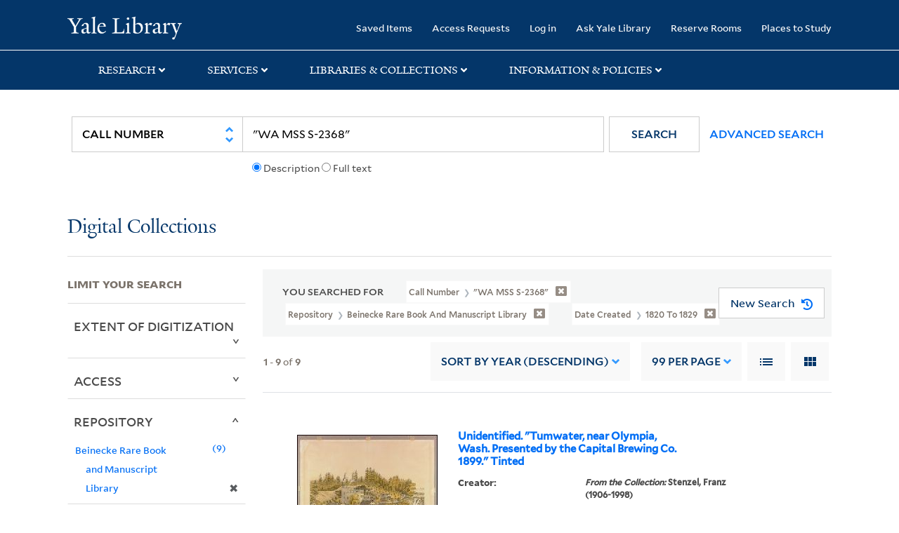

--- FILE ---
content_type: text/html; charset=utf-8
request_url: https://collections.library.yale.edu/catalog?f%5Brepository_ssi%5D%5B%5D=Beinecke+Rare+Book+and+Manuscript+Library&per_page=99&q=%22WA+MSS+S-2368%22&range%5Byear_isim%5D%5Bbegin%5D=1820&range%5Byear_isim%5D%5Bend%5D=1829&search_field=callNumber_tesim&sort=year_isim+desc%2C+id+desc%2C+archivalSort_ssi+asc&view=list
body_size: 12778
content:

<!DOCTYPE html>
<html class="no-js" lang="en" prefix="og: https://ogp.me/ns#">
  <head>
    <!-- Google Tag Manager -->
<script>
(function(w,d,s,l,i){w[l]=w[l]||[];w[l].push({'gtm.start':
new Date().getTime(),event:'gtm.js'});var f=d.getElementsByTagName(s)[0],
j=d.createElement(s),dl=l!='dataLayer'?'&l='+l:'';j.async=true;j.src=
'https://www.googletagmanager.com/gtm.js?id='+i+dl;f.parentNode.insertBefore(j,f);
})(window,document,'script','dataLayer','GTM-PX75HSF')
</script>
<!-- End Google Tag Manager --> 

    <meta charset="utf-8">
    <meta http-equiv="Content-Type" content="text/html; charset=utf-8">
    <meta name="viewport" content="width=device-width, initial-scale=1, shrink-to-fit=no">

    <!-- Internet Explorer use the highest version available -->
    <meta http-equiv="X-UA-Compatible" content="IE=edge">
    <title>9 results for Call Number: &quot;WA MSS S-2368&quot; / Repository: Beinecke Rare Book and Manuscript Library - Yale University Library Search Results</title>
    <link href="https://collections.library.yale.edu/catalog/opensearch.xml" title="Yale University Library" type="application/opensearchdescription+xml" rel="search" />
    <link rel="icon" type="image/x-icon" href="/assets/favicon-8fc507a7c6514a5419ea23bd656bf6a2ba0397ca9ff5cda749ef5b7d0e54cfec.ico" />
    <link rel="apple-touch-icon" sizes="120x120" href="https://collections.library.yale.edu/apple-touch-icon-precomposed.png">
    <link rel="apple-touch-icon" sizes="120x120" href="https://collections.library.yale.edu/apple-touch-icon.png">
    <link rel="stylesheet" href="/assets/application-e91dbd12ae330e6db678849e6e139a9baf3543d6f96cc0f1faa7742fd42d73bd.css" media="all" />
    <script src="/assets/application-867fc975278dc5b1af09ccbdc9b74efc378709ff61ebc7baa54d18a274b5cdd5.js"></script>
    <meta name="csrf-param" content="authenticity_token" />
<meta name="csrf-token" content="2QfwoSlTG_wKzglHxapt4r8M6GwbcBldiNCFpHgd4yrDcKwlkPkvURjDNY-GQdrhezbgmWNIOLxfcFv_Ua2MEA" />
    <script async src="https://siteimproveanalytics.com/js/siteanalyze_66356571.js"></script>
      <meta name="robots" content="noindex" />
  <meta name="totalResults" content="9" />
<meta name="startIndex" content="0" />
<meta name="itemsPerPage" content="99" />

  <link rel="alternate" type="application/rss+xml" title="RSS for results" href="/catalog.rss?f%5Brepository_ssi%5D%5B%5D=Beinecke+Rare+Book+and+Manuscript+Library&amp;per_page=99&amp;q=%22WA+MSS+S-2368%22&amp;range%5Byear_isim%5D%5Bbegin%5D=1820&amp;range%5Byear_isim%5D%5Bend%5D=1829&amp;search_field=callNumber_tesim&amp;sort=year_isim+desc%2C+id+desc%2C+archivalSort_ssi+asc&amp;view=list" />
  <link rel="alternate" type="application/atom+xml" title="Atom for results" href="/catalog.atom?f%5Brepository_ssi%5D%5B%5D=Beinecke+Rare+Book+and+Manuscript+Library&amp;per_page=99&amp;q=%22WA+MSS+S-2368%22&amp;range%5Byear_isim%5D%5Bbegin%5D=1820&amp;range%5Byear_isim%5D%5Bend%5D=1829&amp;search_field=callNumber_tesim&amp;sort=year_isim+desc%2C+id+desc%2C+archivalSort_ssi+asc&amp;view=list" />
  <link rel="alternate" type="application/json" title="JSON" href="/catalog.json?f%5Brepository_ssi%5D%5B%5D=Beinecke+Rare+Book+and+Manuscript+Library&amp;per_page=99&amp;q=%22WA+MSS+S-2368%22&amp;range%5Byear_isim%5D%5Bbegin%5D=1820&amp;range%5Byear_isim%5D%5Bend%5D=1829&amp;search_field=callNumber_tesim&amp;sort=year_isim+desc%2C+id+desc%2C+archivalSort_ssi+asc&amp;view=list" />

  </head>
  <body class="blacklight-catalog blacklight-catalog-index">
  <!-- Google Tag Manager (noscript) -->
<noscript><iframe src="https://www.googletagmanager.com/ns.html?id=GTM-PX75HSF"
height="0" width="0" style="display:none;visibility:hidden" title="google tag manager"></iframe></noscript>
<!-- End Google Tag Manager (noscript) -->

  <div id="banner" class="alert alert-warning hidden"></div>
  <nav id="skip-link" role="navigation" aria-label="Skip links">
    <a class="element-invisible element-focusable rounded-bottom py-2 px-3" data-turbolinks="false" href="#search_field">Skip to search</a>
    <a class="element-invisible element-focusable rounded-bottom py-2 px-3" data-turbolinks="false" href="#main-container">Skip to main content</a>
      <a class="element-invisible element-focusable rounded-bottom py-2 px-3" data-turbolinks="false" href="#documents">Skip to first result</a>

  </nav>
  <header>
    <nav class="navbar navbar-expand-md navbar-dark bg-dark topbar" role="navigation" aria-label="Main">
  <div class="container">
    <a class="mb-0 navbar-brand navbar-logo" alt="Yale Library Home" href="https://library.yale.edu/">Yale University Library</a>
    <button class="navbar-toggler navbar-toggler-right" type="button" data-bs-toggle="collapse" data-bs-target="#user-util-collapse" aria-controls="user-util-collapse" aria-expanded="false" aria-label="Toggle navigation">
      <span class="navbar-toggler-icon"></span>
    </button>

    <div class="collapse navbar-collapse justify-content-md-end" id="user-util-collapse">
      <ul class="navbar-nav">

  <li class="nav-item">
    <a class="nav-link" href="/bookmarks">Saved Items</a>
  </li>

  <li class="nav-item">
    <a class="nav-link" href="/permission_requests">Access Requests</a>
  </li>

      <li class="nav-item">
        <form class="button_to" method="post" action="/users/auth/openid_connect"><input class="nav-link login-button" type="submit" value="Log in" /><input type="hidden" name="authenticity_token" value="7KvJnGnPurXnIU11SVLVseY2hINQ_QAsmgiQ2Ctx7zo7udIUh9kBAW-_iLb25sSUjDd4AKQTzg1hSmZ6h1Tf2g" autocomplete="off" /></form>
      </li>

  
    <li class="nav-item"><a class="nav-link" href="http://ask.library.yale.edu/">Ask Yale Library</a>

</li>

    <li class="nav-item"><a class="nav-link" href="https://schedule.yale.edu/">Reserve Rooms</a>
</li>

    <li class="nav-item"><a class="nav-link" href="https://web.library.yale.edu/places/to-study">Places to Study</a>
</li>
</ul>

    </div>
  </div>

</nav>
<div class="navbar-expand-md navbar-dark bg-dark topbar" role="navigation" aria-label="User utilities">
  <div class="secondary-nav">
    <div class="row">
      <section class="info-header">
        <div class="dropdown">
          <ul class="nav-link-title" data-bs-toggle="dropdown">
            <li>
              <a href="#" role="button" aria-expanded="true" class="research-title">Research</a>
              <p class="nav-link-caret">
                <img id="research-collapse-nav-bar" alt="collapse nav bar" src="/assets/header/2x-angle-up-solid-42118f6a9f91c33e3cd2e07af37391bf3b0479d9b79079cff9d8cdac6a453b2d.png" />
              </p>
            </li>
          </ul>
          <ul class="dropdown-menu">
            <li>
              <a href="http://search.library.yale.edu" title="" class="dropdown-item">
                Search Quicksearch
              </a>
            </li>
            <li>
              <a href="https://search.library.yale.edu/catalog" title="Records for approximately 13 million volumes located across the University Library system." class="dropdown-item">
                Search Library Catalog
              </a>
            </li>
            <li>
              <a href="https://library.yale.edu/explore-collections/explore/digital-collections" title="Access to digital image and text collections available from the Yale University Library." class="dropdown-item">
                Search Digital Collections
              </a>
            </li>
            <li>
              <a href="http://archives.yale.edu" title="Finding aids describe archival and manuscript collections at Arts, Beinecke, Divinity, and Music libraries, and the Manuscripts and Archives department in Sterling." class="dropdown-item">
                Search Archives at Yale
              </a>
            </li>
            <li>
              <a href="http://guides.library.yale.edu/" title="Use these subject guides to get started in your research, formulate a research strategy for a topic, and find information about print and electronic resources." class="dropdown-item">
                Research Guides
              </a>
            </li>
            <li>
              <a href="http://search.library.yale.edu/databases" title="Find subject-specific databases by description. Direct links to subscribed and freely available research databases and other resources, such as encyclopedias, bibliographies and dictionaries. Some databases are also &quot;cross-searchable&quot;; that is, they may be searched at one time in combination with other databases" class="dropdown-item">
                Find Databases by Title
              </a>
            </li>
            <li>
              <a href="http://wa4py6yj8t.search.serialssolutions.com" title="Browse or search for the descriptions of online journals and newspapers to which the library subscribes or has access to free on the Web." class="dropdown-item">
                Find eJournals by Title
              </a>
            </li>
            <li>
              <a href="https://library.yale.edu/find-request-and-use/use/using-special-collections" title="" class="dropdown-item">
                Guide to Using Special Collections
              </a>
            </li>
          </ul>
        </div>
      </section>

      <section class="info-header">
        <div class="dropdown">
          <ul class="nav-link-title" data-bs-toggle="dropdown">
            <li>
              <a href="#" role="button" aria-expanded="true" class="services-title">Services</a>
              <p class="nav-link-caret">
                <img id="services-collapse-nav-bar" alt="collapse nav bar" src="/assets/header/2x-angle-up-solid-42118f6a9f91c33e3cd2e07af37391bf3b0479d9b79079cff9d8cdac6a453b2d.png" />
              </p>
            </li>
          </ul>
          <ul class="dropdown-menu">
            <li>
              <a href="https://library.yale.edu/find-request-and-use/use/using-special-collections/request-digitization" title=""  class="dropdown-item">
                Request Digital Copies of Special Collections
              </a>
            </li>
            <li>
              <a href="https://library.yale.edu/pl" title=""  class="dropdown-item">
                Your Personal Librarian
              </a>
            </li>
            <li>
              <a href="https://library.yale.edu/subject-specialists" title=""  class="dropdown-item">
                Subject Specialists
              </a>
            </li>
            <li>
              <a href="http://guides.library.yale.edu/research-help" title=""  class="dropdown-item">
                Research Support and Workshops
              </a>
            </li>
            <li>
              <a href="http://guides.library.yale.edu/citationmanagement" title="Create Bibliographies"  class="dropdown-item">
                Citation Tools
              </a>
            </li>
            <li>
              <a href="http://guides.library.yale.edu/getit" title=""  class="dropdown-item">
                Get It @ Yale (Borrow Direct, Interlibrary Loan, Scan &amp; Deliver)
              </a>
            </li>
            <li>
              <a href="http://guides.library.yale.edu/reserves" title=""  class="dropdown-item">
                Course Reserves
              </a>
            </li>
            <li>
              <a href="https://guides.library.yale.edu/OffCampusAccess" title="Connect your computer to the Yale VPN (network) while off-campus."  class="dropdown-item">
                Off-Campus Access
              </a>
            </li>
            <li>
              <a href="http://elischolar.library.yale.edu" title="A digital repository of scholarly publications at Yale"  class="dropdown-item">
                EliScholar
              </a>
            </li>
            <li>
              <a href="http://yale.lib.overdrive.com/" title="OverDrive is a distribution platform through which users of our library can download popular eBooks and audiobooks.  From our personalized Yale University OverDrive site, we offer access to a variety of fiction and non-fiction descriptions in many different formats. "  class="dropdown-item">
                OverDrive: Popular Audio and eBooks
              </a>
            </li>
            <li>
              <a href="https://reservations.yale.edu/bmec/" title=""  class="dropdown-item">
                Bass Media Equipment
              </a>
            </li>
          </ul>
        </div>
      </section>

      <section class="info-header">
        <div class="dropdown">
          <ul class="nav-link-title" data-bs-toggle="dropdown">
            <li>
              <a href="#" role="button" aria-expanded="true" class="libraries-title">Libraries & Collections</a>
              <p class="nav-link-caret">
                <img id="libraries-collapse-nav-bar" alt="collapse nav bar" src="/assets/header/2x-angle-up-solid-42118f6a9f91c33e3cd2e07af37391bf3b0479d9b79079cff9d8cdac6a453b2d.png" />
              </p>
            </li>
          </ul>
          <ul class="dropdown-menu">
            <li>
              <a href="https://web.library.yale.edu/building/haas-family-arts-library" title="Robert B. Haas Family Arts Library" class="dropdown-item">
                Arts Library
              </a>
            </li>
            <li>
              <a href="https://library.yale.edu/bass" title="Anne T. and Robert M. Bass Library" class="dropdown-item">
                Bass Library
              </a>
            </li>
            <li>
              <a href="https://beinecke.library.yale.edu/" title="Beinecke Rare Book &amp; Manuscript Library" class="dropdown-item">
                Beinecke Library
              </a>
            </li>
            <li>
              <a href="https://library.yale.edu/classics" title="" class="dropdown-item">
                Classics Library
              </a>
            </li>
            <li>
              <a href="https://library.yale.edu/divinity" title="Divinity School Library" class="dropdown-item">
                Divinity Library
              </a>
            </li>
            <li>
              <a href="https://library.yale.edu/film" title="" class="dropdown-item">
                Yale Film Archive
              </a>
            </li>
            <li>
              <a href="https://fortunoff.library.yale.edu/" title="Fortunoff Video Archive for Holocaust Testimonies" class="dropdown-item">
                Fortunoff Archive
              </a>
            </li>
            <li>
              <a href="https://library.yale.edu/humanities" title="" class="dropdown-item">
                Humanities Collections
              </a>
            </li>
            <li>
              <a href="https://web.library.yale.edu/international-collections" title="" class="dropdown-item">
                International Collections
              </a>
            </li>
            <li>
              <a href="https://library.law.yale.edu/" title="Lillian Goldman Law Library in Memory of Sol Goldman" class="dropdown-item">
                Law Library
              </a>
            </li>
            <li>
              <a href="https://walpole.library.yale.edu/" title="" class="dropdown-item">
                Lewis Walpole Library
              </a>
            </li>
            <li>
              <a href="https://web.library.yale.edu/sd/dept/library-collection-services-and-operations" title="" class="dropdown-item">
                Library Collection Services
              </a>
            </li>
            <li>
              <a href="https://library.yale.edu/mssa" title="" class="dropdown-item">
                Manuscripts &amp; Archives
              </a>
            </li>
            <li>
              <a href="http://www.library.yale.edu/maps" title="" class="dropdown-item">
                Map Collection
              </a>
            </li>
            <li>
              <a href="https://library.yale.edu/marx" title="" class="dropdown-item">
                Marx Science &amp; Social Science Library
              </a>
            </li>
            <li>
              <a href="https://library.medicine.yale.edu/" title="Harvey Cushing / John Hay Whitney Medical Library" class="dropdown-item">
                Medical Library
              </a>
            </li>
            <li>
              <a href="https://library.yale.edu/visit-and-study/libraries-locations/irving-s-gilmore-music-library" title="Irving S. Gilmore Music Library" class="dropdown-item">
                Music Library
              </a>
            </li>
            <li>
              <a href="https://web.library.yale.edu/building/sterling-memorial-library" title="Sterling Memorial Library" class="dropdown-item">
                Sterling Library
              </a>
            </li>
            <li>
              <a href="https://britishart.yale.edu/" title="" class="dropdown-item">
                Yale Center for British Art
              </a>
            </li>
          </ul>
        </div>
      </section>

      <section class="info-header">
        <div class="dropdown">
          <ul class="nav-link-title" data-bs-toggle="dropdown">
            <li>
              <a href="#" role="button" aria-expanded="false" class="information-title">Information & Policies</a>
              <p class="nav-link-caret">
                <img id="info-collapse-nav-bar" alt="collapse nav bar" src="/assets/header/2x-angle-up-solid-42118f6a9f91c33e3cd2e07af37391bf3b0479d9b79079cff9d8cdac6a453b2d.png" />
              </p>
            </li>
          </ul>
          <ul class="dropdown-menu">
            <li>
              <a href="https://library.yale.edu/visit-and-study" title="" class="dropdown-item">
                Library Hours
              </a>
            </li>
            <li>
              <a href="https://library.yale.edu/staff-directory" title="" class="dropdown-item">
                Departments &amp; Staff
              </a>
            </li>
            <li>
              <a href="http://guides.library.yale.edu/borrow" title="Information about accessing and borrowing print material" class="dropdown-item">
                Borrowing &amp; Circulation
              </a>
            </li>
            <li>
              <a href="https://web.library.yale.edu/services-persons-disabilities" title="" class="dropdown-item">
                Services for Persons with Disabilities
              </a>
            </li>
            <li>
              <a href="http://guides.library.yale.edu/copyright-guidance/copyright-basics" title="" class="dropdown-item">
                Copyright Basics
              </a>
            </li>
            <li>
              <a href="https://web.library.yale.edu/help/scanning-printing-copying" title="" class="dropdown-item">
                Scanning, Printing &amp; Copying
              </a>
            </li>
            <li>
              <a href="https://web.library.yale.edu/help/computers-and-wireless" title="" class="dropdown-item">
                Computers &amp; Wireless
              </a>
            </li>
            <li>
              <a href="http://guides.library.yale.edu/about/policies" title="" class="dropdown-item">
                Library Policies
              </a>
            </li>
            <li>
              <a href="http://guides.library.yale.edu/about" title="" class="dropdown-item">
                About the Library
              </a>
            </li>
            <li>
              <a href="https://library.yale.edu/development" title="" class="dropdown-item">
                Giving to the Library
              </a>
            </li>
            <li>
              <a href="https://ask.library.yale.edu/faq/174852" title="" class="dropdown-item">
                Purchase Request
              </a>
            </li>
            <li>
              <a href="http://guides.library.yale.edu/work" title="" class="dropdown-item">
                Working at the Library
              </a>
            </li>
            <li>
              <a href="https://guides.library.yale.edu/about/policies/access" title="" class="dropdown-item">
                Terms Governing Use of Materials
              </a>
            </li>
          </ul>
        </div>
      </section>

    </div>
  </div>
</div>

    
    <div class="search-area">
      <div class="navbar-search navbar navbar-light bg-light" role="navigation" aria-label="Search options">
          <div class="container">
              <form class="search-query-form" role="search" aria-label="Search" action="https://collections.library.yale.edu/catalog" accept-charset="UTF-8" method="get">
  <input type="hidden" name="f[repository_ssi][]" value="Beinecke Rare Book and Manuscript Library" autocomplete="off" />
<input type="hidden" name="per_page" value="99" autocomplete="off" />
<input type="hidden" name="range[year_isim][begin]" value="1820" autocomplete="off" />
<input type="hidden" name="range[year_isim][end]" value="1829" autocomplete="off" />
<input type="hidden" name="sort" value="year_isim desc, id desc, archivalSort_ssi asc" autocomplete="off" />
<input type="hidden" name="view" value="list" autocomplete="off" />
    <label for="search_field" class="sr-only">Search in</label>
  <div class="input-group">
        <select name="search_field" id="search_field" title="Targeted search options" class="custom-select search-field" onchange="onChangeSearchFields()"><option value="all_fields">All Fields</option>
<option value="creator_tesim">Creator</option>
<option value="title_tesim">Title</option>
<option selected="selected" value="callNumber_tesim">Call Number</option>
<option value="date_fields">Date</option>
<option value="subjectName_tesim">Subject</option>
<option value="orbisBibId_ssi">Orbis ID</option>
<option value="fulltext_tesim">Full Text</option></select>

    
    <span class="fulltext-info" id="fulltext-info">
      <input type="radio" name="fulltext_search" id="fulltext_search_1" value="1" onclick="onSelectDescription();" />
      <label for="fulltext_search_1">Description</label>
      <input type="radio" name="fulltext_search" id="fulltext_search_2" value="2" onclick="onSelectFulltext();" />
      <label for="fulltext_search_2">Full text</label>
    </span>


    <label for="q" class="sr-only">search for</label>
    <input type="text" name="q" id="q" value="&quot;WA MSS S-2368&quot;" placeholder="Search..." class="search-q q form-control rounded-0" aria-label="search" autocomplete="" data-autocomplete-enabled="false" data-autocomplete-path="/catalog/suggest" />

    <span class="input-group-append">
      <button type="submit" class="btn btn-primary search-btn" id="search" role="button">
        <span class="submit-search-text">Search</span>
        <span class="blacklight-icons blacklight-icon-search" aria-hidden="true"><?xml version="1.0"?>
<svg width="24" height="24" viewBox="0 0 24 24" aria-label="Search" role="img">
  <title>Search</title>
  <path fill="none" d="M0 0h24v24H0V0z"/>
  <path d="M15.5 14h-.79l-.28-.27C15.41 12.59 16 11.11 16 9.5 16 5.91 13.09 3 9.5 3S3 5.91 3 9.5 5.91 16 9.5 16c1.61 0 3.09-.59 4.23-1.57l.27.28v.79l5 4.99L20.49 19l-4.99-5zm-6 0C7.01 14 5 11.99 5 9.5S7.01 5 9.5 5 14 7.01 14 9.5 11.99 14 9.5 14z"/>
</svg>
</span>
      </button>
    </span>

    <span>
      <button class="advanced_search btn btn-secondary href-button" href="/advanced">Advanced Search</button>
    </span>
  </div>
</form>
          </div>
      </div>
    </div>
    
    <div class="user-subheader" role="heading" aria-level="1">
      <div class="user-subheader-title">
        <a href="/">Digital Collections</a> 
      </div>
    </div>

  </header>

  <main id="main-container" class="container" role="main" aria-label="Main content">
      <h1 class="sr-only top-content-title">Search</h1>


    <div class="row">
  <div class="col-md-12">
    <div id="main-flashes">
      <div class="flash_messages">
    
    
    
    
</div>

    </div>
  </div>
</div>


    <div class="row">
      
    <section id="content" class="col-lg-9 order-last" aria-label="search results">
        <div id="appliedParams" class="row constraints-container constraints-container-index">
    <h2 class="sr searched-heading">You Searched For</h2>
      
<span class="btn-group applied-filter constraint query year_isim">
  <button class="constraint-value btn btn-outline-secondary href-button" href="https://collections.library.yale.edu/catalog?f%5Brepository_ssi%5D%5B%5D=Beinecke+Rare+Book+and+Manuscript+Library&amp;per_page=99&amp;q=%22WA+MSS+S-2368%22&amp;search_field=callNumber_tesim&amp;sort=year_isim+desc%2C+id+desc%2C+archivalSort_ssi+asc&amp;view=list">
        <span class="filter-name">Date </span>

      <span class="filter-value">1820 - 1829</span>
      <!-- icon to remove-->
      <span class="remove-icon"><img alt="remove" src="/assets/x2x-4f77c7f7b595f950a1696f3fb558e0057b35fdcd0d26cdc9f9cdf6894827774d.png" /></span>
  </button>
</span>

    
<span class="btn-group applied-filter constraint query query">
  <button class="constraint-value btn btn-outline-secondary href-button" href="/catalog?f%5Brepository_ssi%5D%5B%5D=Beinecke+Rare+Book+and+Manuscript+Library&amp;per_page=99&amp;range%5Byear_isim%5D%5Bbegin%5D=1820&amp;range%5Byear_isim%5D%5Bend%5D=1829&amp;search_field=callNumber_tesim&amp;sort=year_isim+desc%2C+id+desc%2C+archivalSort_ssi+asc&amp;view=list">
        <span class="filter-name">Call Number </span>

      <span class="filter-value">&quot;WA MSS S-2368&quot;</span>
      <!-- icon to remove-->
      <span class="remove-icon"><img alt="remove" src="/assets/x2x-4f77c7f7b595f950a1696f3fb558e0057b35fdcd0d26cdc9f9cdf6894827774d.png" /></span>
  </button>
</span>

<span class="btn-group applied-filter constraint query filterfilter-repository_ssi">
  <button class="constraint-value btn btn-outline-secondary href-button" href="/catalog?per_page=99&amp;q=%22WA+MSS+S-2368%22&amp;range%5Byear_isim%5D%5Bbegin%5D=1820&amp;range%5Byear_isim%5D%5Bend%5D=1829&amp;search_field=callNumber_tesim&amp;sort=year_isim+desc%2C+id+desc%2C+archivalSort_ssi+asc&amp;view=list">
        <span class="filter-name">Repository </span>

      <span class="filter-value">Beinecke Rare Book and Manuscript Library</span>
      <!-- icon to remove-->
      <span class="remove-icon"><img alt="remove" src="/assets/x2x-4f77c7f7b595f950a1696f3fb558e0057b35fdcd0d26cdc9f9cdf6894827774d.png" /></span>
  </button>
</span>


<span class="btn-group applied-filter constraint query filterfilter-year_isim">
  <button class="constraint-value btn btn-outline-secondary href-button" href="/catalog?f%5Brepository_ssi%5D%5B%5D=Beinecke+Rare+Book+and+Manuscript+Library&amp;per_page=99&amp;q=%22WA+MSS+S-2368%22&amp;search_field=callNumber_tesim&amp;sort=year_isim+desc%2C+id+desc%2C+archivalSort_ssi+asc&amp;view=list">
        <span class="filter-name">Date Created </span>

      <span class="filter-value"><span class="from" data-blrl-begin="1820">1820</span> to <span class="to" data-blrl-end="1829">1829</span></span>
      <!-- icon to remove-->
      <span class="remove-icon"><img alt="remove" src="/assets/x2x-4f77c7f7b595f950a1696f3fb558e0057b35fdcd0d26cdc9f9cdf6894827774d.png" /></span>
  </button>
</span>

    <div id="startOverButtonContainer">
      <button class="href-button catalog_startOverLink btn btn-primary btn-show" tabindex="0" role="button" href="/catalog">
  <span>New Search</span>
  <span class="start-over-icon"><img class="start-over-image" alt="" src="/assets/start_over-c369be977d5f8e898ffa3e8ab4d8704e41efb78c2d73c632b7df60a536f7b45f.png" /></span>
</button>
    </div>
  </div>

  






<div id="sortAndPerPage" class="sort-pagination d-md-flex justify-content-between" role="navigation" aria-label="Results navigation">
  <section class="pagination">
  
    <div class='page-links'>
      <span class='page-entries'>
        <strong>1</strong> - <strong>9</strong> of <strong>9</strong>
      </span>
    </div>

</section>

  <div class="search-widgets">
        <div id="sort-dropdown" class="sort-dropdown btn-group">
    <button type="button" class="btn btn-outline-secondary dropdown-toggle" data-bs-toggle="dropdown" data-bs-target="#sort-dropdown" aria-expanded="false">
      Sort<span class="d-none d-sm-inline"> by Year (descending)</span> <span class="caret"></span>
    </button>

    <div class="dropdown-menu" role="menu">
        <a class="dropdown-item" role="menuitem" href="/catalog?f%5Brepository_ssi%5D%5B%5D=Beinecke+Rare+Book+and+Manuscript+Library&amp;per_page=99&amp;q=%22WA+MSS+S-2368%22&amp;range%5Byear_isim%5D%5Bbegin%5D=1820&amp;range%5Byear_isim%5D%5Bend%5D=1829&amp;search_field=callNumber_tesim&amp;sort=score+desc%2C+pub_date_si+desc%2C+title_ssim+asc%2C+archivalSort_ssi+asc&amp;view=list">Relevance</a>
        <a class="dropdown-item" role="menuitem" href="/catalog?f%5Brepository_ssi%5D%5B%5D=Beinecke+Rare+Book+and+Manuscript+Library&amp;per_page=99&amp;q=%22WA+MSS+S-2368%22&amp;range%5Byear_isim%5D%5Bbegin%5D=1820&amp;range%5Byear_isim%5D%5Bend%5D=1829&amp;search_field=callNumber_tesim&amp;sort=creator_ssim+asc%2C+title_ssim+asc%2C+archivalSort_ssi+asc&amp;view=list">Creator (A --&gt; Z)</a>
        <a class="dropdown-item" role="menuitem" href="/catalog?f%5Brepository_ssi%5D%5B%5D=Beinecke+Rare+Book+and+Manuscript+Library&amp;per_page=99&amp;q=%22WA+MSS+S-2368%22&amp;range%5Byear_isim%5D%5Bbegin%5D=1820&amp;range%5Byear_isim%5D%5Bend%5D=1829&amp;search_field=callNumber_tesim&amp;sort=creator_ssim+desc%2C+title_ssim+asc%2C+archivalSort_ssi+asc&amp;view=list">Creator (Z --&gt; A)</a>
        <a class="dropdown-item" role="menuitem" href="/catalog?f%5Brepository_ssi%5D%5B%5D=Beinecke+Rare+Book+and+Manuscript+Library&amp;per_page=99&amp;q=%22WA+MSS+S-2368%22&amp;range%5Byear_isim%5D%5Bbegin%5D=1820&amp;range%5Byear_isim%5D%5Bend%5D=1829&amp;search_field=callNumber_tesim&amp;sort=title_ssim+asc%2C+oid_ssi+desc%2C+archivalSort_ssi+asc&amp;view=list">Title (A --&gt; Z)</a>
        <a class="dropdown-item" role="menuitem" href="/catalog?f%5Brepository_ssi%5D%5B%5D=Beinecke+Rare+Book+and+Manuscript+Library&amp;per_page=99&amp;q=%22WA+MSS+S-2368%22&amp;range%5Byear_isim%5D%5Bbegin%5D=1820&amp;range%5Byear_isim%5D%5Bend%5D=1829&amp;search_field=callNumber_tesim&amp;sort=title_ssim+desc%2C+oid_ssi+desc%2C+archivalSort_ssi+asc&amp;view=list">Title (Z --&gt; A)</a>
        <a class="dropdown-item" role="menuitem" href="/catalog?f%5Brepository_ssi%5D%5B%5D=Beinecke+Rare+Book+and+Manuscript+Library&amp;per_page=99&amp;q=%22WA+MSS+S-2368%22&amp;range%5Byear_isim%5D%5Bbegin%5D=1820&amp;range%5Byear_isim%5D%5Bend%5D=1829&amp;search_field=callNumber_tesim&amp;sort=year_isim+asc%2C+id+asc%2C+archivalSort_ssi+asc&amp;view=list">Year (ascending)</a>
        <a class="dropdown-item" role="menuitem" href="/catalog?f%5Brepository_ssi%5D%5B%5D=Beinecke+Rare+Book+and+Manuscript+Library&amp;per_page=99&amp;q=%22WA+MSS+S-2368%22&amp;range%5Byear_isim%5D%5Bbegin%5D=1820&amp;range%5Byear_isim%5D%5Bend%5D=1829&amp;search_field=callNumber_tesim&amp;sort=year_isim+desc%2C+id+desc%2C+archivalSort_ssi+asc&amp;view=list">Year (descending)</a>
    </div>
  </div>


        <span class="sr-only">Number of results to display per page</span>
  <div id="per_page-dropdown" class="per-page-dropdown btn-group">
    <button type="button" class="btn btn-outline-secondary dropdown-toggle" data-bs-toggle="dropdown" data-bs-target="#per_page-dropdown" aria-expanded="false">
      99<span class="d-none d-sm-inline"> per page</span> <span class="caret"></span>
    </button>
    <div class="dropdown-menu" role="menu">
        <a class="dropdown-item" role="menuitem" href="/catalog?f%5Brepository_ssi%5D%5B%5D=Beinecke+Rare+Book+and+Manuscript+Library&amp;per_page=10&amp;q=%22WA+MSS+S-2368%22&amp;range%5Byear_isim%5D%5Bbegin%5D=1820&amp;range%5Byear_isim%5D%5Bend%5D=1829&amp;search_field=callNumber_tesim&amp;sort=year_isim+desc%2C+id+desc%2C+archivalSort_ssi+asc&amp;view=list">10<span class="sr-only visually-hidden"> per page</span></a>
        <a class="dropdown-item" role="menuitem" href="/catalog?f%5Brepository_ssi%5D%5B%5D=Beinecke+Rare+Book+and+Manuscript+Library&amp;per_page=20&amp;q=%22WA+MSS+S-2368%22&amp;range%5Byear_isim%5D%5Bbegin%5D=1820&amp;range%5Byear_isim%5D%5Bend%5D=1829&amp;search_field=callNumber_tesim&amp;sort=year_isim+desc%2C+id+desc%2C+archivalSort_ssi+asc&amp;view=list">20<span class="sr-only visually-hidden"> per page</span></a>
        <a class="dropdown-item" role="menuitem" href="/catalog?f%5Brepository_ssi%5D%5B%5D=Beinecke+Rare+Book+and+Manuscript+Library&amp;per_page=50&amp;q=%22WA+MSS+S-2368%22&amp;range%5Byear_isim%5D%5Bbegin%5D=1820&amp;range%5Byear_isim%5D%5Bend%5D=1829&amp;search_field=callNumber_tesim&amp;sort=year_isim+desc%2C+id+desc%2C+archivalSort_ssi+asc&amp;view=list">50<span class="sr-only visually-hidden"> per page</span></a>
        <a class="dropdown-item" role="menuitem" href="/catalog?f%5Brepository_ssi%5D%5B%5D=Beinecke+Rare+Book+and+Manuscript+Library&amp;per_page=100&amp;q=%22WA+MSS+S-2368%22&amp;range%5Byear_isim%5D%5Bbegin%5D=1820&amp;range%5Byear_isim%5D%5Bend%5D=1829&amp;search_field=callNumber_tesim&amp;sort=year_isim+desc%2C+id+desc%2C+archivalSort_ssi+asc&amp;view=list">100<span class="sr-only visually-hidden"> per page</span></a>
    </div>
  </div>


        <div class="view-type">
    <span class="sr-only">View results as: </span>
    <div class="view-type-group btn-group">
        <a title="List" class="btn btn-outline-secondary btn-icon view-type-list active" href="/catalog?f%5Brepository_ssi%5D%5B%5D=Beinecke+Rare+Book+and+Manuscript+Library&amp;per_page=99&amp;q=%22WA+MSS+S-2368%22&amp;range%5Byear_isim%5D%5Bbegin%5D=1820&amp;range%5Byear_isim%5D%5Bend%5D=1829&amp;search_field=callNumber_tesim&amp;sort=year_isim+desc%2C+id+desc%2C+archivalSort_ssi+asc&amp;view=list">
          <span class="blacklight-icons blacklight-icon-list"><?xml version="1.0"?>
<svg width="24" height="24" viewBox="0 0 24 24" aria-label="List" role="img">
  <title>List</title>
  <path d="M3 13h2v-2H3v2zm0 4h2v-2H3v2zm0-8h2V7H3v2zm4 4h14v-2H7v2zm0 4h14v-2H7v2zM7 7v2h14V7H7z"/>
  <path d="M0 0h24v24H0z" fill="none"/>
</svg>
</span>
          <span class="caption">List</span>
</a>        <a title="Gallery" class="btn btn-outline-secondary btn-icon view-type-gallery " href="/catalog?f%5Brepository_ssi%5D%5B%5D=Beinecke+Rare+Book+and+Manuscript+Library&amp;per_page=99&amp;q=%22WA+MSS+S-2368%22&amp;range%5Byear_isim%5D%5Bbegin%5D=1820&amp;range%5Byear_isim%5D%5Bend%5D=1829&amp;search_field=callNumber_tesim&amp;sort=year_isim+desc%2C+id+desc%2C+archivalSort_ssi+asc&amp;view=gallery">
          <span class="blacklight-icons blacklight-icon-gallery"><?xml version="1.0"?>
<svg width="24" height="24" viewBox="0 0 24 24" aria-label="Gallery" role="img">
  <title>Gallery</title>
  <path fill="none" d="M0 0h24v24H0V0z"/>
  <path d="M4 11h5V5H4v6zm0 7h5v-6H4v6zm6 0h5v-6h-5v6zm6 0h5v-6h-5v6zm-6-7h5V5h-5v6zm6-6v6h5V5h-5z"/>
</svg>
</span>
          <span class="caption">Gallery</span>
</a>    </div>
  </div>


</div>
</div>


<h2 class="sr-only">Search Results</h2>

  <div id="documents" class="documents-list">
  <article data-document-id="15495318" data-document-counter="1" itemscope="itemscope" itemtype="http://schema.org/Thing" class="document document-position-1">
  
        <header class='documentHeader row'>
  <h3 class='index_title document-title-heading title_tesim'>
      <span class='counter_no_show' ><span>1. </span> </span>
    <div class='document-title'>
      <a data-context-href="/catalog/15495318/track?counter=1&amp;document_id=15495318&amp;per_page=99&amp;search_id=485863650" href="/catalog/15495318">Unidentified. "Tumwater, near Olympia, Wash. Presented by the Capital Brewing Co. 1899." Tinted</a>
    </div>
    <div class="index-document-functions col-sm-3 col-lg-2"></div>
  </h3>
</header>

  <div class="document-thumbnail">
      <a data-context-href="/catalog/15495318/track?counter=1&amp;document_id=15495318&amp;per_page=99&amp;search_id=485863650" aria-hidden="true" tabindex="-1" href="/catalog/15495318"><img onerror="this.error=null;this.src=&#39;https://collections.library.yale.edu/assets/image_not_found-c93ce80e74175def58f5d0884ea091974a91d4c2d59f33a1238f4e9f2608f01c.png&#39;" loading="lazy" src="https://collections.library.yale.edu/iiif/2/15495319/full/!200,200/0/default.jpg" /></a>
  </div>


<dl class="document-metadata dl-invert row">    <dt class="blacklight-creator_tesim col-md-3">    Creator:
</dt>
  <dd class="col-md-9 blacklight-creator_tesim">    <span class = 'from-the-collection' >From the Collection: </span>Stenzel, Franz (1906-1998)
</dd>

    <dt class="blacklight-date_ssim col-md-3">    Published / Created:
</dt>
  <dd class="col-md-9 blacklight-date_ssim">    1728-1966
</dd>

    <dt class="blacklight-callnumber_tesim col-md-3">    Call Number:
</dt>
  <dd class="col-md-9 blacklight-callnumber_tesim">    <span class='search-highlight'>WA</span> <span class='search-highlight'>MSS</span> <span class='search-highlight'>S</span>-<span class='search-highlight'>2368</span>
</dd>

    <dt class="blacklight-containergrouping_tesim col-md-3">    Container / Volume:
</dt>
  <dd class="col-md-9 blacklight-containergrouping_tesim">    Box 62, folder 1171
</dd>

    <dt class="blacklight-imagecount_isi col-md-3">    Image Count:
</dt>
  <dd class="col-md-9 blacklight-imagecount_isi">    1
</dd>

    <dt class="blacklight-ancestortitles_tesim col-md-3">    Found in:
</dt>
  <dd class="col-md-9 blacklight-ancestortitles_tesim">    <a rel="nofollow" href="/catalog?f%5Brepository_ssi%5D%5B%5D=Beinecke+Rare+Book+and+Manuscript+Library">Beinecke Rare Book and Manuscript Library</a> &gt; <a rel="nofollow" href="/catalog?f%5Bcollection_title_ssi%5D%5B%5D=Franz+R.+and+Kathryn+M.+Stenzel+collection+of+western+American+art+%28WA+MSS+S-2368%29&amp;f%5Brepository_ssi%5D%5B%5D=Beinecke+Rare+Book+and+Manuscript+Library">Franz R. and Kathryn M. Stenzel collection of western American art (WA MSS S-2368)</a> &gt; <a rel="nofollow" href="/catalog?f%5Bcollection_title_ssi%5D%5B%5D=Franz+R.+and+Kathryn+M.+Stenzel+collection+of+western+American+art+%28WA+MSS+S-2368%29&amp;f%5Brepository_ssi%5D%5B%5D=Beinecke+Rare+Book+and+Manuscript+Library&amp;f%5Bseries_sort_ssi%5D%5B%5D=00008%7COversize">Oversize</a> &gt; <a rel="nofollow" href="/catalog/15495318">Unidentified. &quot;Tumwater, near Olympia, Wash. Presented by the Capital Brewing Co. 1899.&quot; Tinted lithograph, 57 x 71.5 cm. (in Series IV)</a>
</dd>

</dl>



  
</article><article data-document-id="2026773" data-document-counter="2" itemscope="itemscope" itemtype="http://schema.org/Thing" class="document document-position-2">
  
        <header class='documentHeader row'>
  <h3 class='index_title document-title-heading title_tesim'>
      <span class='counter_no_show' ><span>2. </span> </span>
    <div class='document-title'>
      <a data-context-href="/catalog/2026773/track?counter=2&amp;document_id=2026773&amp;per_page=99&amp;search_id=485863650" href="/catalog/2026773">"Rancho & Valley Santa Cruz Island - California." Watercolor, 17.5 x 26.2 cm.</a>
    </div>
    <div class="index-document-functions col-sm-3 col-lg-2"></div>
  </h3>
</header>

  <div class="document-thumbnail">
      <a data-context-href="/catalog/2026773/track?counter=2&amp;document_id=2026773&amp;per_page=99&amp;search_id=485863650" aria-hidden="true" tabindex="-1" href="/catalog/2026773"><img onerror="this.error=null;this.src=&#39;https://collections.library.yale.edu/assets/image_not_found-c93ce80e74175def58f5d0884ea091974a91d4c2d59f33a1238f4e9f2608f01c.png&#39;" loading="lazy" src="https://collections.library.yale.edu/iiif/2/1100693/full/!200,200/0/default.jpg" /></a>
  </div>


<dl class="document-metadata dl-invert row">    <dt class="blacklight-creator_tesim col-md-3">    Creator:
</dt>
  <dd class="col-md-9 blacklight-creator_tesim">    <span class = 'from-the-collection' >From the Collection: </span>Stenzel, Franz (1906-1998)
</dd>

    <dt class="blacklight-date_ssim col-md-3">    Published / Created:
</dt>
  <dd class="col-md-9 blacklight-date_ssim">    1728-1894
</dd>

    <dt class="blacklight-callnumber_tesim col-md-3">    Call Number:
</dt>
  <dd class="col-md-9 blacklight-callnumber_tesim">    <span class='search-highlight'>WA</span> <span class='search-highlight'>MSS</span> <span class='search-highlight'>S</span>-<span class='search-highlight'>2368</span>
</dd>

    <dt class="blacklight-containergrouping_tesim col-md-3">    Container / Volume:
</dt>
  <dd class="col-md-9 blacklight-containergrouping_tesim">    Box 1, folder 3
</dd>

    <dt class="blacklight-imagecount_isi col-md-3">    Image Count:
</dt>
  <dd class="col-md-9 blacklight-imagecount_isi">    2
</dd>

    <dt class="blacklight-description_tesim col-md-3">    Description:
</dt>
  <dd class="col-md-9 blacklight-description_tesim">    &quot;Jeanne&quot; written on lower right of verso
</dd>

    <dt class="blacklight-ancestortitles_tesim col-md-3">    Found in:
</dt>
  <dd class="col-md-9 blacklight-ancestortitles_tesim">    <a rel="nofollow" href="/catalog?f%5Brepository_ssi%5D%5B%5D=Beinecke+Rare+Book+and+Manuscript+Library">Beinecke Rare Book and Manuscript Library</a> &gt; <a rel="nofollow" href="/catalog?f%5Bcollection_title_ssi%5D%5B%5D=Franz+R.+and+Kathryn+M.+Stenzel+collection+of+western+American+art+%28WA+MSS+S-2368%29&amp;f%5Brepository_ssi%5D%5B%5D=Beinecke+Rare+Book+and+Manuscript+Library">Franz R. and Kathryn M. Stenzel collection of western American art (WA MSS S-2368)</a> &gt; <a rel="nofollow" href="/catalog?f%5Bcollection_title_ssi%5D%5B%5D=Franz+R.+and+Kathryn+M.+Stenzel+collection+of+western+American+art+%28WA+MSS+S-2368%29&amp;f%5Brepository_ssi%5D%5B%5D=Beinecke+Rare+Book+and+Manuscript+Library&amp;f%5Bseries_sort_ssi%5D%5B%5D=00000%7CSeries+I%3A+James+Madison+Alden+Artwork+and+Associated+Material">Series I: James Madison Alden Artwork and Associated Material</a> &gt; <a rel="nofollow" href="/catalog?f%5Bancestor_titles_hierarchy_ssim%5D%5B%5D=Beinecke+Rare+Book+and+Manuscript+Library+%3E+Franz+R.+and+Kathryn+M.+Stenzel+collection+of+western+American+art+%28WA+MSS+S-2368%29+%3E+James+Madison+Alden+Artwork+and+Associated+Material+%3E+ARTWORK&amp;f%5Bcollection_title_ssi%5D%5B%5D=Franz+R.+and+Kathryn+M.+Stenzel+collection+of+western+American+art+%28WA+MSS+S-2368%29&amp;f%5Brepository_ssi%5D%5B%5D=Beinecke+Rare+Book+and+Manuscript+Library&amp;f%5Bseries_sort_ssi%5D%5B%5D=00000%7CSeries+I%3A+James+Madison+Alden+Artwork+and+Associated+Material">ARTWORK</a> &gt; <a rel="nofollow" href="/catalog?f%5Bancestor_titles_hierarchy_ssim%5D%5B%5D=Beinecke+Rare+Book+and+Manuscript+Library+%3E+Franz+R.+and+Kathryn+M.+Stenzel+collection+of+western+American+art+%28WA+MSS+S-2368%29+%3E+James+Madison+Alden+Artwork+and+Associated+Material+%3E+ARTWORK+%3E+California+Views&amp;f%5Bcollection_title_ssi%5D%5B%5D=Franz+R.+and+Kathryn+M.+Stenzel+collection+of+western+American+art+%28WA+MSS+S-2368%29&amp;f%5Brepository_ssi%5D%5B%5D=Beinecke+Rare+Book+and+Manuscript+Library&amp;f%5Bseries_sort_ssi%5D%5B%5D=00000%7CSeries+I%3A+James+Madison+Alden+Artwork+and+Associated+Material">California Views</a> &gt; <a rel="nofollow" href="/catalog/2026773">&quot;Rancho &amp; Valley Santa Cruz Island - California.&quot; Watercolor, 17.5 x 26.2 cm.</a>
</dd>

</dl>



  
</article><article data-document-id="2026698" data-document-counter="3" itemscope="itemscope" itemtype="http://schema.org/Thing" class="document document-position-3">
  
        <header class='documentHeader row'>
  <h3 class='index_title document-title-heading title_tesim'>
      <span class='counter_no_show' ><span>3. </span> </span>
    <div class='document-title'>
      <a data-context-href="/catalog/2026698/track?counter=3&amp;document_id=2026698&amp;per_page=99&amp;search_id=485863650" href="/catalog/2026698">"Indian Village, Port Townsend, Washington Ter." Pencil drawing with pen-and-ink, 18 x 27 cm. 1854</a>
    </div>
    <div class="index-document-functions col-sm-3 col-lg-2"></div>
  </h3>
</header>

  <div class="document-thumbnail">
      <a data-context-href="/catalog/2026698/track?counter=3&amp;document_id=2026698&amp;per_page=99&amp;search_id=485863650" aria-hidden="true" tabindex="-1" href="/catalog/2026698"><img onerror="this.error=null;this.src=&#39;https://collections.library.yale.edu/assets/image_not_found-c93ce80e74175def58f5d0884ea091974a91d4c2d59f33a1238f4e9f2608f01c.png&#39;" loading="lazy" src="https://collections.library.yale.edu/iiif/2/1099854/full/!200,200/0/default.jpg" /></a>
  </div>


<dl class="document-metadata dl-invert row">    <dt class="blacklight-creator_tesim col-md-3">    Creator:
</dt>
  <dd class="col-md-9 blacklight-creator_tesim">    <span class = 'from-the-collection' >From the Collection: </span>Stenzel, Franz (1906-1998)
</dd>

    <dt class="blacklight-date_ssim col-md-3">    Published / Created:
</dt>
  <dd class="col-md-9 blacklight-date_ssim">    1728-1894
</dd>

    <dt class="blacklight-callnumber_tesim col-md-3">    Call Number:
</dt>
  <dd class="col-md-9 blacklight-callnumber_tesim">    <span class='search-highlight'>WA</span> <span class='search-highlight'>MSS</span> <span class='search-highlight'>S</span>-<span class='search-highlight'>2368</span>
</dd>

    <dt class="blacklight-containergrouping_tesim col-md-3">    Container / Volume:
</dt>
  <dd class="col-md-9 blacklight-containergrouping_tesim">    Box 2, folder 26
</dd>

    <dt class="blacklight-imagecount_isi col-md-3">    Image Count:
</dt>
  <dd class="col-md-9 blacklight-imagecount_isi">    2
</dd>

    <dt class="blacklight-description_tesim col-md-3">    Description:
</dt>
  <dd class="col-md-9 blacklight-description_tesim">    Manuscript caption below image. Pencil drawing on verso titled &quot;&#39;Whatcom&#39; Bellingham Bay Aug 10 1854.&quot;
</dd>

    <dt class="blacklight-ancestortitles_tesim col-md-3">    Found in:
</dt>
  <dd class="col-md-9 blacklight-ancestortitles_tesim">    <a rel="nofollow" href="/catalog?f%5Brepository_ssi%5D%5B%5D=Beinecke+Rare+Book+and+Manuscript+Library">Beinecke Rare Book and Manuscript Library</a> &gt; <a rel="nofollow" href="/catalog?f%5Bcollection_title_ssi%5D%5B%5D=Franz+R.+and+Kathryn+M.+Stenzel+collection+of+western+American+art+%28WA+MSS+S-2368%29&amp;f%5Brepository_ssi%5D%5B%5D=Beinecke+Rare+Book+and+Manuscript+Library">Franz R. and Kathryn M. Stenzel collection of western American art (WA MSS S-2368)</a> &gt; <a rel="nofollow" href="/catalog?f%5Bcollection_title_ssi%5D%5B%5D=Franz+R.+and+Kathryn+M.+Stenzel+collection+of+western+American+art+%28WA+MSS+S-2368%29&amp;f%5Brepository_ssi%5D%5B%5D=Beinecke+Rare+Book+and+Manuscript+Library&amp;f%5Bseries_sort_ssi%5D%5B%5D=00000%7CSeries+I%3A+James+Madison+Alden+Artwork+and+Associated+Material">Series I: James Madison Alden Artwork and Associated Material</a> &gt; <a rel="nofollow" href="/catalog?f%5Bancestor_titles_hierarchy_ssim%5D%5B%5D=Beinecke+Rare+Book+and+Manuscript+Library+%3E+Franz+R.+and+Kathryn+M.+Stenzel+collection+of+western+American+art+%28WA+MSS+S-2368%29+%3E+James+Madison+Alden+Artwork+and+Associated+Material+%3E+ARTWORK&amp;f%5Bcollection_title_ssi%5D%5B%5D=Franz+R.+and+Kathryn+M.+Stenzel+collection+of+western+American+art+%28WA+MSS+S-2368%29&amp;f%5Brepository_ssi%5D%5B%5D=Beinecke+Rare+Book+and+Manuscript+Library&amp;f%5Bseries_sort_ssi%5D%5B%5D=00000%7CSeries+I%3A+James+Madison+Alden+Artwork+and+Associated+Material">ARTWORK</a> &gt; <a rel="nofollow" href="/catalog?f%5Bancestor_titles_hierarchy_ssim%5D%5B%5D=Beinecke+Rare+Book+and+Manuscript+Library+%3E+Franz+R.+and+Kathryn+M.+Stenzel+collection+of+western+American+art+%28WA+MSS+S-2368%29+%3E+James+Madison+Alden+Artwork+and+Associated+Material+%3E+ARTWORK+%3E+Columbia+River+and+Related+Views&amp;f%5Bcollection_title_ssi%5D%5B%5D=Franz+R.+and+Kathryn+M.+Stenzel+collection+of+western+American+art+%28WA+MSS+S-2368%29&amp;f%5Brepository_ssi%5D%5B%5D=Beinecke+Rare+Book+and+Manuscript+Library&amp;f%5Bseries_sort_ssi%5D%5B%5D=00000%7CSeries+I%3A+James+Madison+Alden+Artwork+and+Associated+Material">Columbia River and Related Views</a> &gt; <a rel="nofollow" href="/catalog/2026698">&quot;Indian Village, Port Townsend, Washington Ter.&quot; Pencil drawing with pen-and-ink, 18 x 27 cm. 1854 Aug 26</a>
</dd>

</dl>



  
</article><article data-document-id="2026696" data-document-counter="4" itemscope="itemscope" itemtype="http://schema.org/Thing" class="document document-position-4">
  
        <header class='documentHeader row'>
  <h3 class='index_title document-title-heading title_tesim'>
      <span class='counter_no_show' ><span>4. </span> </span>
    <div class='document-title'>
      <a data-context-href="/catalog/2026696/track?counter=4&amp;document_id=2026696&amp;per_page=99&amp;search_id=485863650" href="/catalog/2026696">"Near Bellingham Bay, Washington Territory." Watercolor, 17.6 x 26.3 cm.</a>
    </div>
    <div class="index-document-functions col-sm-3 col-lg-2"></div>
  </h3>
</header>

  <div class="document-thumbnail">
      <a data-context-href="/catalog/2026696/track?counter=4&amp;document_id=2026696&amp;per_page=99&amp;search_id=485863650" aria-hidden="true" tabindex="-1" href="/catalog/2026696"><img onerror="this.error=null;this.src=&#39;https://collections.library.yale.edu/assets/image_not_found-c93ce80e74175def58f5d0884ea091974a91d4c2d59f33a1238f4e9f2608f01c.png&#39;" loading="lazy" src="https://collections.library.yale.edu/iiif/2/1099852/full/!200,200/0/default.jpg" /></a>
  </div>


<dl class="document-metadata dl-invert row">    <dt class="blacklight-creator_tesim col-md-3">    Creator:
</dt>
  <dd class="col-md-9 blacklight-creator_tesim">    <span class = 'from-the-collection' >From the Collection: </span>Stenzel, Franz (1906-1998)
</dd>

    <dt class="blacklight-date_ssim col-md-3">    Published / Created:
</dt>
  <dd class="col-md-9 blacklight-date_ssim">    1728-1894
</dd>

    <dt class="blacklight-callnumber_tesim col-md-3">    Call Number:
</dt>
  <dd class="col-md-9 blacklight-callnumber_tesim">    <span class='search-highlight'>WA</span> <span class='search-highlight'>MSS</span> <span class='search-highlight'>S</span>-<span class='search-highlight'>2368</span>
</dd>

    <dt class="blacklight-containergrouping_tesim col-md-3">    Container / Volume:
</dt>
  <dd class="col-md-9 blacklight-containergrouping_tesim">    Box 2, folder 30
</dd>

    <dt class="blacklight-imagecount_isi col-md-3">    Image Count:
</dt>
  <dd class="col-md-9 blacklight-imagecount_isi">    2
</dd>

    <dt class="blacklight-ancestortitles_tesim col-md-3">    Found in:
</dt>
  <dd class="col-md-9 blacklight-ancestortitles_tesim">    <a rel="nofollow" href="/catalog?f%5Brepository_ssi%5D%5B%5D=Beinecke+Rare+Book+and+Manuscript+Library">Beinecke Rare Book and Manuscript Library</a> &gt; <a rel="nofollow" href="/catalog?f%5Bcollection_title_ssi%5D%5B%5D=Franz+R.+and+Kathryn+M.+Stenzel+collection+of+western+American+art+%28WA+MSS+S-2368%29&amp;f%5Brepository_ssi%5D%5B%5D=Beinecke+Rare+Book+and+Manuscript+Library">Franz R. and Kathryn M. Stenzel collection of western American art (WA MSS S-2368)</a> &gt; <a rel="nofollow" href="/catalog?f%5Bcollection_title_ssi%5D%5B%5D=Franz+R.+and+Kathryn+M.+Stenzel+collection+of+western+American+art+%28WA+MSS+S-2368%29&amp;f%5Brepository_ssi%5D%5B%5D=Beinecke+Rare+Book+and+Manuscript+Library&amp;f%5Bseries_sort_ssi%5D%5B%5D=00000%7CSeries+I%3A+James+Madison+Alden+Artwork+and+Associated+Material">Series I: James Madison Alden Artwork and Associated Material</a> &gt; <a rel="nofollow" href="/catalog?f%5Bancestor_titles_hierarchy_ssim%5D%5B%5D=Beinecke+Rare+Book+and+Manuscript+Library+%3E+Franz+R.+and+Kathryn+M.+Stenzel+collection+of+western+American+art+%28WA+MSS+S-2368%29+%3E+James+Madison+Alden+Artwork+and+Associated+Material+%3E+ARTWORK&amp;f%5Bcollection_title_ssi%5D%5B%5D=Franz+R.+and+Kathryn+M.+Stenzel+collection+of+western+American+art+%28WA+MSS+S-2368%29&amp;f%5Brepository_ssi%5D%5B%5D=Beinecke+Rare+Book+and+Manuscript+Library&amp;f%5Bseries_sort_ssi%5D%5B%5D=00000%7CSeries+I%3A+James+Madison+Alden+Artwork+and+Associated+Material">ARTWORK</a> &gt; <a rel="nofollow" href="/catalog?f%5Bancestor_titles_hierarchy_ssim%5D%5B%5D=Beinecke+Rare+Book+and+Manuscript+Library+%3E+Franz+R.+and+Kathryn+M.+Stenzel+collection+of+western+American+art+%28WA+MSS+S-2368%29+%3E+James+Madison+Alden+Artwork+and+Associated+Material+%3E+ARTWORK+%3E+Columbia+River+and+Related+Views&amp;f%5Bcollection_title_ssi%5D%5B%5D=Franz+R.+and+Kathryn+M.+Stenzel+collection+of+western+American+art+%28WA+MSS+S-2368%29&amp;f%5Brepository_ssi%5D%5B%5D=Beinecke+Rare+Book+and+Manuscript+Library&amp;f%5Bseries_sort_ssi%5D%5B%5D=00000%7CSeries+I%3A+James+Madison+Alden+Artwork+and+Associated+Material">Columbia River and Related Views</a> &gt; <a rel="nofollow" href="/catalog/2026696">&quot;Near Bellingham Bay, Washington Territory.&quot; Watercolor, 17.6 x 26.3 cm.</a>
</dd>

</dl>



  
</article><article data-document-id="10861197" data-document-counter="5" itemscope="itemscope" itemtype="http://schema.org/Thing" class="document document-position-5">
  
        <header class='documentHeader row'>
  <h3 class='index_title document-title-heading title_tesim'>
      <span class='counter_no_show' ><span>5. </span> </span>
    <div class='document-title'>
      <a data-context-href="/catalog/10861197/track?counter=5&amp;document_id=10861197&amp;per_page=99&amp;search_id=485863650" href="/catalog/10861197">"Mouth of White Salmon R. (above Cascades.)" Watercolor, 23.5 x 30.5 cm.</a>
    </div>
    <div class="index-document-functions col-sm-3 col-lg-2"></div>
  </h3>
</header>

  <div class="document-thumbnail">
      <a data-context-href="/catalog/10861197/track?counter=5&amp;document_id=10861197&amp;per_page=99&amp;search_id=485863650" aria-hidden="true" tabindex="-1" href="/catalog/10861197"><img onerror="this.error=null;this.src=&#39;https://collections.library.yale.edu/assets/image_not_found-c93ce80e74175def58f5d0884ea091974a91d4c2d59f33a1238f4e9f2608f01c.png&#39;" loading="lazy" src="https://collections.library.yale.edu/iiif/2/10869269/full/!200,200/0/default.jpg" /></a>
  </div>


<dl class="document-metadata dl-invert row">    <dt class="blacklight-creator_tesim col-md-3">    Creator:
</dt>
  <dd class="col-md-9 blacklight-creator_tesim">    <span class = 'from-the-collection' >From the Collection: </span>Stenzel, Franz (1906-1998)
</dd>

    <dt class="blacklight-date_ssim col-md-3">    Published / Created:
</dt>
  <dd class="col-md-9 blacklight-date_ssim">    1728-1894
</dd>

    <dt class="blacklight-callnumber_tesim col-md-3">    Call Number:
</dt>
  <dd class="col-md-9 blacklight-callnumber_tesim">    <span class='search-highlight'>WA</span> <span class='search-highlight'>MSS</span> <span class='search-highlight'>S</span>-<span class='search-highlight'>2368</span>
</dd>

    <dt class="blacklight-containergrouping_tesim col-md-3">    Container / Volume:
</dt>
  <dd class="col-md-9 blacklight-containergrouping_tesim">    Box 3, folder 50
</dd>

    <dt class="blacklight-imagecount_isi col-md-3">    Image Count:
</dt>
  <dd class="col-md-9 blacklight-imagecount_isi">    2
</dd>

    <dt class="blacklight-description_tesim col-md-3">    Description:
</dt>
  <dd class="col-md-9 blacklight-description_tesim">    &quot;Collection of Mary Dorsey Adams #3&quot; written on upper right of verso
</dd>

    <dt class="blacklight-ancestortitles_tesim col-md-3">    Found in:
</dt>
  <dd class="col-md-9 blacklight-ancestortitles_tesim">    <a rel="nofollow" href="/catalog?f%5Brepository_ssi%5D%5B%5D=Beinecke+Rare+Book+and+Manuscript+Library">Beinecke Rare Book and Manuscript Library</a> &gt; <a rel="nofollow" href="/catalog?f%5Bcollection_title_ssi%5D%5B%5D=Franz+R.+and+Kathryn+M.+Stenzel+collection+of+western+American+art+%28WA+MSS+S-2368%29&amp;f%5Brepository_ssi%5D%5B%5D=Beinecke+Rare+Book+and+Manuscript+Library">Franz R. and Kathryn M. Stenzel collection of western American art (WA MSS S-2368)</a> &gt; <a rel="nofollow" href="/catalog?f%5Bcollection_title_ssi%5D%5B%5D=Franz+R.+and+Kathryn+M.+Stenzel+collection+of+western+American+art+%28WA+MSS+S-2368%29&amp;f%5Brepository_ssi%5D%5B%5D=Beinecke+Rare+Book+and+Manuscript+Library&amp;f%5Bseries_sort_ssi%5D%5B%5D=00000%7CSeries+I%3A+James+Madison+Alden+Artwork+and+Associated+Material">Series I: James Madison Alden Artwork and Associated Material</a> &gt; <a rel="nofollow" href="/catalog?f%5Bancestor_titles_hierarchy_ssim%5D%5B%5D=Beinecke+Rare+Book+and+Manuscript+Library+%3E+Franz+R.+and+Kathryn+M.+Stenzel+collection+of+western+American+art+%28WA+MSS+S-2368%29+%3E+James+Madison+Alden+Artwork+and+Associated+Material+%3E+ARTWORK&amp;f%5Bcollection_title_ssi%5D%5B%5D=Franz+R.+and+Kathryn+M.+Stenzel+collection+of+western+American+art+%28WA+MSS+S-2368%29&amp;f%5Brepository_ssi%5D%5B%5D=Beinecke+Rare+Book+and+Manuscript+Library&amp;f%5Bseries_sort_ssi%5D%5B%5D=00000%7CSeries+I%3A+James+Madison+Alden+Artwork+and+Associated+Material">ARTWORK</a> &gt; <a rel="nofollow" href="/catalog?f%5Bancestor_titles_hierarchy_ssim%5D%5B%5D=Beinecke+Rare+Book+and+Manuscript+Library+%3E+Franz+R.+and+Kathryn+M.+Stenzel+collection+of+western+American+art+%28WA+MSS+S-2368%29+%3E+James+Madison+Alden+Artwork+and+Associated+Material+%3E+ARTWORK+%3E+Columbia+River+and+Related+Views&amp;f%5Bcollection_title_ssi%5D%5B%5D=Franz+R.+and+Kathryn+M.+Stenzel+collection+of+western+American+art+%28WA+MSS+S-2368%29&amp;f%5Brepository_ssi%5D%5B%5D=Beinecke+Rare+Book+and+Manuscript+Library&amp;f%5Bseries_sort_ssi%5D%5B%5D=00000%7CSeries+I%3A+James+Madison+Alden+Artwork+and+Associated+Material">Columbia River and Related Views</a> &gt; <a rel="nofollow" href="/catalog/10861197">&quot;Mouth of White Salmon R. (above Cascades.)&quot; Watercolor, 23.5 x 30.5 cm.</a>
</dd>

</dl>



  
</article><article data-document-id="10701746" data-document-counter="6" itemscope="itemscope" itemtype="http://schema.org/Thing" class="document document-position-6">
  
        <header class='documentHeader row'>
  <h3 class='index_title document-title-heading title_tesim'>
      <span class='counter_no_show' ><span>6. </span> </span>
    <div class='document-title'>
      <a data-context-href="/catalog/10701746/track?counter=6&amp;document_id=10701746&amp;per_page=99&amp;search_id=485863650" href="/catalog/10701746">"From Upper Cascades looking up Columbia R." Watercolor, 23.5 x 30.5 cm.</a>
    </div>
    <div class="index-document-functions col-sm-3 col-lg-2"></div>
  </h3>
</header>

  <div class="document-thumbnail">
      <a data-context-href="/catalog/10701746/track?counter=6&amp;document_id=10701746&amp;per_page=99&amp;search_id=485863650" aria-hidden="true" tabindex="-1" href="/catalog/10701746"><img onerror="this.error=null;this.src=&#39;https://collections.library.yale.edu/assets/image_not_found-c93ce80e74175def58f5d0884ea091974a91d4c2d59f33a1238f4e9f2608f01c.png&#39;" loading="lazy" src="https://collections.library.yale.edu/iiif/2/10869249/full/!200,200/0/default.jpg" /></a>
  </div>


<dl class="document-metadata dl-invert row">    <dt class="blacklight-creator_tesim col-md-3">    Creator:
</dt>
  <dd class="col-md-9 blacklight-creator_tesim">    <span class = 'from-the-collection' >From the Collection: </span>Stenzel, Franz (1906-1998)
</dd>

    <dt class="blacklight-date_ssim col-md-3">    Published / Created:
</dt>
  <dd class="col-md-9 blacklight-date_ssim">    1728-1894
</dd>

    <dt class="blacklight-callnumber_tesim col-md-3">    Call Number:
</dt>
  <dd class="col-md-9 blacklight-callnumber_tesim">    <span class='search-highlight'>WA</span> <span class='search-highlight'>MSS</span> <span class='search-highlight'>S</span>-<span class='search-highlight'>2368</span>
</dd>

    <dt class="blacklight-containergrouping_tesim col-md-3">    Container / Volume:
</dt>
  <dd class="col-md-9 blacklight-containergrouping_tesim">    Box 3, folder 40
</dd>

    <dt class="blacklight-imagecount_isi col-md-3">    Image Count:
</dt>
  <dd class="col-md-9 blacklight-imagecount_isi">    2
</dd>

    <dt class="blacklight-description_tesim col-md-3">    Description:
</dt>
  <dd class="col-md-9 blacklight-description_tesim">    &quot;Mrs. Parham&quot; written on lower right of verso
</dd>

    <dt class="blacklight-ancestortitles_tesim col-md-3">    Found in:
</dt>
  <dd class="col-md-9 blacklight-ancestortitles_tesim">    <a rel="nofollow" href="/catalog?f%5Brepository_ssi%5D%5B%5D=Beinecke+Rare+Book+and+Manuscript+Library">Beinecke Rare Book and Manuscript Library</a> &gt; <a rel="nofollow" href="/catalog?f%5Bcollection_title_ssi%5D%5B%5D=Franz+R.+and+Kathryn+M.+Stenzel+collection+of+western+American+art+%28WA+MSS+S-2368%29&amp;f%5Brepository_ssi%5D%5B%5D=Beinecke+Rare+Book+and+Manuscript+Library">Franz R. and Kathryn M. Stenzel collection of western American art (WA MSS S-2368)</a> &gt; <a rel="nofollow" href="/catalog?f%5Bcollection_title_ssi%5D%5B%5D=Franz+R.+and+Kathryn+M.+Stenzel+collection+of+western+American+art+%28WA+MSS+S-2368%29&amp;f%5Brepository_ssi%5D%5B%5D=Beinecke+Rare+Book+and+Manuscript+Library&amp;f%5Bseries_sort_ssi%5D%5B%5D=00000%7CSeries+I%3A+James+Madison+Alden+Artwork+and+Associated+Material">Series I: James Madison Alden Artwork and Associated Material</a> &gt; <a rel="nofollow" href="/catalog?f%5Bancestor_titles_hierarchy_ssim%5D%5B%5D=Beinecke+Rare+Book+and+Manuscript+Library+%3E+Franz+R.+and+Kathryn+M.+Stenzel+collection+of+western+American+art+%28WA+MSS+S-2368%29+%3E+James+Madison+Alden+Artwork+and+Associated+Material+%3E+ARTWORK&amp;f%5Bcollection_title_ssi%5D%5B%5D=Franz+R.+and+Kathryn+M.+Stenzel+collection+of+western+American+art+%28WA+MSS+S-2368%29&amp;f%5Brepository_ssi%5D%5B%5D=Beinecke+Rare+Book+and+Manuscript+Library&amp;f%5Bseries_sort_ssi%5D%5B%5D=00000%7CSeries+I%3A+James+Madison+Alden+Artwork+and+Associated+Material">ARTWORK</a> &gt; <a rel="nofollow" href="/catalog?f%5Bancestor_titles_hierarchy_ssim%5D%5B%5D=Beinecke+Rare+Book+and+Manuscript+Library+%3E+Franz+R.+and+Kathryn+M.+Stenzel+collection+of+western+American+art+%28WA+MSS+S-2368%29+%3E+James+Madison+Alden+Artwork+and+Associated+Material+%3E+ARTWORK+%3E+Columbia+River+and+Related+Views&amp;f%5Bcollection_title_ssi%5D%5B%5D=Franz+R.+and+Kathryn+M.+Stenzel+collection+of+western+American+art+%28WA+MSS+S-2368%29&amp;f%5Brepository_ssi%5D%5B%5D=Beinecke+Rare+Book+and+Manuscript+Library&amp;f%5Bseries_sort_ssi%5D%5B%5D=00000%7CSeries+I%3A+James+Madison+Alden+Artwork+and+Associated+Material">Columbia River and Related Views</a> &gt; <a rel="nofollow" href="/catalog/10701746">&quot;From Upper Cascades looking up Columbia R.&quot; Watercolor, 23.5 x 30.5 cm.</a>
</dd>

</dl>



  
</article><article data-document-id="10701601" data-document-counter="7" itemscope="itemscope" itemtype="http://schema.org/Thing" class="document document-position-7">
  
        <header class='documentHeader row'>
  <h3 class='index_title document-title-heading title_tesim'>
      <span class='counter_no_show' ><span>7. </span> </span>
    <div class='document-title'>
      <a data-context-href="/catalog/10701601/track?counter=7&amp;document_id=10701601&amp;per_page=99&amp;search_id=485863650" href="/catalog/10701601">"Columbia R. Looking down fr. below the Dalles cm.</a>
    </div>
    <div class="index-document-functions col-sm-3 col-lg-2"></div>
  </h3>
</header>

  <div class="document-thumbnail">
      <a data-context-href="/catalog/10701601/track?counter=7&amp;document_id=10701601&amp;per_page=99&amp;search_id=485863650" aria-hidden="true" tabindex="-1" href="/catalog/10701601"><img onerror="this.error=null;this.src=&#39;https://collections.library.yale.edu/assets/image_not_found-c93ce80e74175def58f5d0884ea091974a91d4c2d59f33a1238f4e9f2608f01c.png&#39;" loading="lazy" src="https://collections.library.yale.edu/iiif/2/10869245/full/!200,200/0/default.jpg" /></a>
  </div>


<dl class="document-metadata dl-invert row">    <dt class="blacklight-creator_tesim col-md-3">    Creator:
</dt>
  <dd class="col-md-9 blacklight-creator_tesim">    <span class = 'from-the-collection' >From the Collection: </span>Stenzel, Franz (1906-1998)
</dd>

    <dt class="blacklight-date_ssim col-md-3">    Published / Created:
</dt>
  <dd class="col-md-9 blacklight-date_ssim">    1728-1894
</dd>

    <dt class="blacklight-callnumber_tesim col-md-3">    Call Number:
</dt>
  <dd class="col-md-9 blacklight-callnumber_tesim">    <span class='search-highlight'>WA</span> <span class='search-highlight'>MSS</span> <span class='search-highlight'>S</span>-<span class='search-highlight'>2368</span>
</dd>

    <dt class="blacklight-containergrouping_tesim col-md-3">    Container / Volume:
</dt>
  <dd class="col-md-9 blacklight-containergrouping_tesim">    Box 3, folder 38
</dd>

    <dt class="blacklight-imagecount_isi col-md-3">    Image Count:
</dt>
  <dd class="col-md-9 blacklight-imagecount_isi">    2
</dd>

    <dt class="blacklight-description_tesim col-md-3">    Description:
</dt>
  <dd class="col-md-9 blacklight-description_tesim">    &quot;Collection of Mary Dorsey Adams #2&quot; written on upper right of verso. &quot;March 28, 1859&quot; written on lower left of verso
</dd>

    <dt class="blacklight-ancestortitles_tesim col-md-3">    Found in:
</dt>
  <dd class="col-md-9 blacklight-ancestortitles_tesim">    <a rel="nofollow" href="/catalog?f%5Brepository_ssi%5D%5B%5D=Beinecke+Rare+Book+and+Manuscript+Library">Beinecke Rare Book and Manuscript Library</a> &gt; <a rel="nofollow" href="/catalog?f%5Bcollection_title_ssi%5D%5B%5D=Franz+R.+and+Kathryn+M.+Stenzel+collection+of+western+American+art+%28WA+MSS+S-2368%29&amp;f%5Brepository_ssi%5D%5B%5D=Beinecke+Rare+Book+and+Manuscript+Library">Franz R. and Kathryn M. Stenzel collection of western American art (WA MSS S-2368)</a> &gt; <a rel="nofollow" href="/catalog?f%5Bcollection_title_ssi%5D%5B%5D=Franz+R.+and+Kathryn+M.+Stenzel+collection+of+western+American+art+%28WA+MSS+S-2368%29&amp;f%5Brepository_ssi%5D%5B%5D=Beinecke+Rare+Book+and+Manuscript+Library&amp;f%5Bseries_sort_ssi%5D%5B%5D=00000%7CSeries+I%3A+James+Madison+Alden+Artwork+and+Associated+Material">Series I: James Madison Alden Artwork and Associated Material</a> &gt; <a rel="nofollow" href="/catalog?f%5Bancestor_titles_hierarchy_ssim%5D%5B%5D=Beinecke+Rare+Book+and+Manuscript+Library+%3E+Franz+R.+and+Kathryn+M.+Stenzel+collection+of+western+American+art+%28WA+MSS+S-2368%29+%3E+James+Madison+Alden+Artwork+and+Associated+Material+%3E+ARTWORK&amp;f%5Bcollection_title_ssi%5D%5B%5D=Franz+R.+and+Kathryn+M.+Stenzel+collection+of+western+American+art+%28WA+MSS+S-2368%29&amp;f%5Brepository_ssi%5D%5B%5D=Beinecke+Rare+Book+and+Manuscript+Library&amp;f%5Bseries_sort_ssi%5D%5B%5D=00000%7CSeries+I%3A+James+Madison+Alden+Artwork+and+Associated+Material">ARTWORK</a> &gt; <a rel="nofollow" href="/catalog?f%5Bancestor_titles_hierarchy_ssim%5D%5B%5D=Beinecke+Rare+Book+and+Manuscript+Library+%3E+Franz+R.+and+Kathryn+M.+Stenzel+collection+of+western+American+art+%28WA+MSS+S-2368%29+%3E+James+Madison+Alden+Artwork+and+Associated+Material+%3E+ARTWORK+%3E+Columbia+River+and+Related+Views&amp;f%5Bcollection_title_ssi%5D%5B%5D=Franz+R.+and+Kathryn+M.+Stenzel+collection+of+western+American+art+%28WA+MSS+S-2368%29&amp;f%5Brepository_ssi%5D%5B%5D=Beinecke+Rare+Book+and+Manuscript+Library&amp;f%5Bseries_sort_ssi%5D%5B%5D=00000%7CSeries+I%3A+James+Madison+Alden+Artwork+and+Associated+Material">Columbia River and Related Views</a> &gt; <a rel="nofollow" href="/catalog/10701601">&quot;Columbia R. Looking down fr. below the Dalles cm.</a>
</dd>

</dl>



  
</article><article data-document-id="10690889" data-document-counter="8" itemscope="itemscope" itemtype="http://schema.org/Thing" class="document document-position-8">
  
        <header class='documentHeader row'>
  <h3 class='index_title document-title-heading title_tesim'>
      <span class='counter_no_show' ><span>8. </span> </span>
    <div class='document-title'>
      <a data-context-href="/catalog/10690889/track?counter=8&amp;document_id=10690889&amp;per_page=99&amp;search_id=485863650" href="/catalog/10690889">"Saucelito Cove - Bay of San Francisco." Watercolor, 23.9 x 30.7 cm.</a>
    </div>
    <div class="index-document-functions col-sm-3 col-lg-2"></div>
  </h3>
</header>

  <div class="document-thumbnail">
      <a data-context-href="/catalog/10690889/track?counter=8&amp;document_id=10690889&amp;per_page=99&amp;search_id=485863650" aria-hidden="true" tabindex="-1" href="/catalog/10690889"><img onerror="this.error=null;this.src=&#39;https://collections.library.yale.edu/assets/image_not_found-c93ce80e74175def58f5d0884ea091974a91d4c2d59f33a1238f4e9f2608f01c.png&#39;" loading="lazy" src="https://collections.library.yale.edu/iiif/2/10690906/full/!200,200/0/default.jpg" /></a>
  </div>


<dl class="document-metadata dl-invert row">    <dt class="blacklight-creator_tesim col-md-3">    Creator:
</dt>
  <dd class="col-md-9 blacklight-creator_tesim">    <span class = 'from-the-collection' >From the Collection: </span>Stenzel, Franz (1906-1998)
</dd>

    <dt class="blacklight-date_ssim col-md-3">    Published / Created:
</dt>
  <dd class="col-md-9 blacklight-date_ssim">    1728-1894
</dd>

    <dt class="blacklight-callnumber_tesim col-md-3">    Call Number:
</dt>
  <dd class="col-md-9 blacklight-callnumber_tesim">    <span class='search-highlight'>WA</span> <span class='search-highlight'>MSS</span> <span class='search-highlight'>S</span>-<span class='search-highlight'>2368</span>
</dd>

    <dt class="blacklight-containergrouping_tesim col-md-3">    Container / Volume:
</dt>
  <dd class="col-md-9 blacklight-containergrouping_tesim">    Box 1, folder 4
</dd>

    <dt class="blacklight-imagecount_isi col-md-3">    Image Count:
</dt>
  <dd class="col-md-9 blacklight-imagecount_isi">    2
</dd>

    <dt class="blacklight-description_tesim col-md-3">    Description:
</dt>
  <dd class="col-md-9 blacklight-description_tesim">    &quot;Catherine&quot; written on lower right of verso. &quot;April 12 1857&quot; written on lower left of verso
</dd>

    <dt class="blacklight-ancestortitles_tesim col-md-3">    Found in:
</dt>
  <dd class="col-md-9 blacklight-ancestortitles_tesim">    <a rel="nofollow" href="/catalog?f%5Brepository_ssi%5D%5B%5D=Beinecke+Rare+Book+and+Manuscript+Library">Beinecke Rare Book and Manuscript Library</a> &gt; <a rel="nofollow" href="/catalog?f%5Bcollection_title_ssi%5D%5B%5D=Franz+R.+and+Kathryn+M.+Stenzel+collection+of+western+American+art+%28WA+MSS+S-2368%29&amp;f%5Brepository_ssi%5D%5B%5D=Beinecke+Rare+Book+and+Manuscript+Library">Franz R. and Kathryn M. Stenzel collection of western American art (WA MSS S-2368)</a> &gt; <a rel="nofollow" href="/catalog?f%5Bcollection_title_ssi%5D%5B%5D=Franz+R.+and+Kathryn+M.+Stenzel+collection+of+western+American+art+%28WA+MSS+S-2368%29&amp;f%5Brepository_ssi%5D%5B%5D=Beinecke+Rare+Book+and+Manuscript+Library&amp;f%5Bseries_sort_ssi%5D%5B%5D=00000%7CSeries+I%3A+James+Madison+Alden+Artwork+and+Associated+Material">Series I: James Madison Alden Artwork and Associated Material</a> &gt; <a rel="nofollow" href="/catalog?f%5Bancestor_titles_hierarchy_ssim%5D%5B%5D=Beinecke+Rare+Book+and+Manuscript+Library+%3E+Franz+R.+and+Kathryn+M.+Stenzel+collection+of+western+American+art+%28WA+MSS+S-2368%29+%3E+James+Madison+Alden+Artwork+and+Associated+Material+%3E+ARTWORK&amp;f%5Bcollection_title_ssi%5D%5B%5D=Franz+R.+and+Kathryn+M.+Stenzel+collection+of+western+American+art+%28WA+MSS+S-2368%29&amp;f%5Brepository_ssi%5D%5B%5D=Beinecke+Rare+Book+and+Manuscript+Library&amp;f%5Bseries_sort_ssi%5D%5B%5D=00000%7CSeries+I%3A+James+Madison+Alden+Artwork+and+Associated+Material">ARTWORK</a> &gt; <a rel="nofollow" href="/catalog?f%5Bancestor_titles_hierarchy_ssim%5D%5B%5D=Beinecke+Rare+Book+and+Manuscript+Library+%3E+Franz+R.+and+Kathryn+M.+Stenzel+collection+of+western+American+art+%28WA+MSS+S-2368%29+%3E+James+Madison+Alden+Artwork+and+Associated+Material+%3E+ARTWORK+%3E+California+Views&amp;f%5Bcollection_title_ssi%5D%5B%5D=Franz+R.+and+Kathryn+M.+Stenzel+collection+of+western+American+art+%28WA+MSS+S-2368%29&amp;f%5Brepository_ssi%5D%5B%5D=Beinecke+Rare+Book+and+Manuscript+Library&amp;f%5Bseries_sort_ssi%5D%5B%5D=00000%7CSeries+I%3A+James+Madison+Alden+Artwork+and+Associated+Material">California Views</a> &gt; <a rel="nofollow" href="/catalog/10690889">&quot;Saucelito Cove - Bay of San Francisco.&quot; Watercolor, 23.9 x 30.7 cm.</a>
</dd>

</dl>



  
</article><article data-document-id="17232937" data-document-counter="9" itemscope="itemscope" itemtype="http://schema.org/Thing" class="document document-position-9">
  
        <header class='documentHeader row'>
  <h3 class='index_title document-title-heading title_tesim'>
      <span class='counter_no_show' ><span>9. </span> </span>
    <div class='document-title'>
      <a data-context-href="/catalog/17232937/track?counter=9&amp;document_id=17232937&amp;per_page=99&amp;search_id=485863650" href="/catalog/17232937">York Factory in Ruperts Land, Hudson's Bay Company. Five shilling note, signed by H. Smith</a>
    </div>
    <div class="index-document-functions col-sm-3 col-lg-2"></div>
  </h3>
</header>

  <div class="document-thumbnail">
      <a data-context-href="/catalog/17232937/track?counter=9&amp;document_id=17232937&amp;per_page=99&amp;search_id=485863650" aria-hidden="true" tabindex="-1" href="/catalog/17232937"><img onerror="this.error=null;this.src=&#39;https://collections.library.yale.edu/assets/image_not_found-c93ce80e74175def58f5d0884ea091974a91d4c2d59f33a1238f4e9f2608f01c.png&#39;" loading="lazy" src="https://collections.library.yale.edu/iiif/2/17233864/full/!200,200/0/default.jpg" /></a>
  </div>


<dl class="document-metadata dl-invert row">    <dt class="blacklight-creator_tesim col-md-3">    Creator:
</dt>
  <dd class="col-md-9 blacklight-creator_tesim">    <span class = 'from-the-collection' >From the Collection: </span>Stenzel, Franz (1906-1998)
</dd>

    <dt class="blacklight-date_ssim col-md-3">    Published / Created:
</dt>
  <dd class="col-md-9 blacklight-date_ssim">    1820 May 11
</dd>

    <dt class="blacklight-callnumber_tesim col-md-3">    Call Number:
</dt>
  <dd class="col-md-9 blacklight-callnumber_tesim">    <span class='search-highlight'>WA</span> <span class='search-highlight'>MSS</span> <span class='search-highlight'>S</span>-<span class='search-highlight'>2368</span>
</dd>

    <dt class="blacklight-containergrouping_tesim col-md-3">    Container / Volume:
</dt>
  <dd class="col-md-9 blacklight-containergrouping_tesim">    Box 54, folder 1053
</dd>

    <dt class="blacklight-imagecount_isi col-md-3">    Image Count:
</dt>
  <dd class="col-md-9 blacklight-imagecount_isi">    3
</dd>

    <dt class="blacklight-ancestortitles_tesim col-md-3">    Found in:
</dt>
  <dd class="col-md-9 blacklight-ancestortitles_tesim">    <a rel="nofollow" href="/catalog?f%5Brepository_ssi%5D%5B%5D=Beinecke+Rare+Book+and+Manuscript+Library">Beinecke Rare Book and Manuscript Library</a> &gt; <a rel="nofollow" href="/catalog?f%5Bcollection_title_ssi%5D%5B%5D=Franz+R.+and+Kathryn+M.+Stenzel+collection+of+western+American+art+%28WA+MSS+S-2368%29&amp;f%5Brepository_ssi%5D%5B%5D=Beinecke+Rare+Book+and+Manuscript+Library">Franz R. and Kathryn M. Stenzel collection of western American art (WA MSS S-2368)</a> &gt; <a rel="nofollow" href="/catalog?f%5Bcollection_title_ssi%5D%5B%5D=Franz+R.+and+Kathryn+M.+Stenzel+collection+of+western+American+art+%28WA+MSS+S-2368%29&amp;f%5Brepository_ssi%5D%5B%5D=Beinecke+Rare+Book+and+Manuscript+Library&amp;f%5Bseries_sort_ssi%5D%5B%5D=00007%7CSeries+VIII%3A+Other+Manuscripts+and+Papers">Series VIII: Other Manuscripts and Papers</a> &gt; <a rel="nofollow" href="/catalog?f%5Bancestor_titles_hierarchy_ssim%5D%5B%5D=Beinecke+Rare+Book+and+Manuscript+Library+%3E+Franz+R.+and+Kathryn+M.+Stenzel+collection+of+western+American+art+%28WA+MSS+S-2368%29+%3E+Other+Manuscripts+and+Papers+%3E+MANUSCRIPTS+AND+EPHEMERA&amp;f%5Bcollection_title_ssi%5D%5B%5D=Franz+R.+and+Kathryn+M.+Stenzel+collection+of+western+American+art+%28WA+MSS+S-2368%29&amp;f%5Brepository_ssi%5D%5B%5D=Beinecke+Rare+Book+and+Manuscript+Library&amp;f%5Bseries_sort_ssi%5D%5B%5D=00007%7CSeries+VIII%3A+Other+Manuscripts+and+Papers">MANUSCRIPTS AND EPHEMERA</a> &gt; <a rel="nofollow" href="/catalog?f%5Bancestor_titles_hierarchy_ssim%5D%5B%5D=Beinecke+Rare+Book+and+Manuscript+Library+%3E+Franz+R.+and+Kathryn+M.+Stenzel+collection+of+western+American+art+%28WA+MSS+S-2368%29+%3E+Other+Manuscripts+and+Papers+%3E+MANUSCRIPTS+AND+EPHEMERA+%3E+Miscellaneous+Documents&amp;f%5Bcollection_title_ssi%5D%5B%5D=Franz+R.+and+Kathryn+M.+Stenzel+collection+of+western+American+art+%28WA+MSS+S-2368%29&amp;f%5Brepository_ssi%5D%5B%5D=Beinecke+Rare+Book+and+Manuscript+Library&amp;f%5Bseries_sort_ssi%5D%5B%5D=00007%7CSeries+VIII%3A+Other+Manuscripts+and+Papers">Miscellaneous Documents</a> &gt; <a rel="nofollow" href="/catalog/17232937">York Factory in Ruperts Land, Hudson&#39;s Bay Company. Five shilling note, signed by H. Smith, Secretary and Wm. Williams, Governor</a>
</dd>

</dl>



  
</article>
</div>





    </section>

    <section id="sidebar" class="page-sidebar col-lg-3 order-first" aria-label="limit your search">
          <div id="facets" class="facets sidenav facets-toggleable-md">
  <div class="facets-header">
    <h2 class="facets-heading">Limit your search</h2>

    <button class="navbar-toggler navbar-toggler-right" type="button" data-toggle="collapse" data-target="#facet-panel-collapse" data-bs-toggle="collapse" data-bs-target="#facet-panel-collapse" aria-controls="facet-panel-collapse" aria-expanded="false" aria-label="Toggle facets">
      <span class="navbar-toggler-icon"></span>
</button>  </div>

  <div id="facet-panel-collapse" class="facets-collapse collapse">
      <div class="card facet-limit blacklight-extentOfDigitization_ssim ">
  <h3 class="card-header p-0 facet-field-heading" id="facet-extentofdigitization_ssim-header">
    <button
      type="button"
      class="btn w-100 d-block btn-block p-2 text-start text-left collapse-toggle collapsed"
      data-toggle="collapse"
      data-bs-toggle="collapse"
      data-target="#facet-extentofdigitization_ssim"
      data-bs-target="#facet-extentofdigitization_ssim"
      aria-expanded="false"
    >
          Extent of Digitization

    </button>
  </h3>
  <div id="facet-extentofdigitization_ssim" aria-labelledby="facet-extentofdigitization_ssim-header" class="panel-collapse facet-content collapse ">
    <div class="card-body">
              
    <ul class="facet-values list-unstyled">
      <li><span class="facet-label"><a class="facet-select" rel="nofollow" href="/catalog?f%5BextentOfDigitization_ssim%5D%5B%5D=Completely+digitized&amp;f%5Brepository_ssi%5D%5B%5D=Beinecke+Rare+Book+and+Manuscript+Library&amp;per_page=99&amp;q=%22WA+MSS+S-2368%22&amp;range%5Byear_isim%5D%5Bbegin%5D=1820&amp;range%5Byear_isim%5D%5Bend%5D=1829&amp;search_field=callNumber_tesim&amp;sort=year_isim+desc%2C+id+desc%2C+archivalSort_ssi+asc&amp;view=list">Completely digitized</a></span><span class="facet-count">9</span></li>
    </ul>




    </div>
  </div>
</div>

<div class="card facet-limit blacklight-visibility_ssi ">
  <h3 class="card-header p-0 facet-field-heading" id="facet-visibility_ssi-header">
    <button
      type="button"
      class="btn w-100 d-block btn-block p-2 text-start text-left collapse-toggle collapsed"
      data-toggle="collapse"
      data-bs-toggle="collapse"
      data-target="#facet-visibility_ssi"
      data-bs-target="#facet-visibility_ssi"
      aria-expanded="false"
    >
          Access

    </button>
  </h3>
  <div id="facet-visibility_ssi" aria-labelledby="facet-visibility_ssi-header" class="panel-collapse facet-content collapse ">
    <div class="card-body">
              
    <ul class="facet-values list-unstyled">
      <li><span class="facet-label"><a class="facet-select" rel="nofollow" href="/catalog?f%5Brepository_ssi%5D%5B%5D=Beinecke+Rare+Book+and+Manuscript+Library&amp;f%5Bvisibility_ssi%5D%5B%5D=Public&amp;per_page=99&amp;q=%22WA+MSS+S-2368%22&amp;range%5Byear_isim%5D%5Bbegin%5D=1820&amp;range%5Byear_isim%5D%5Bend%5D=1829&amp;search_field=callNumber_tesim&amp;sort=year_isim+desc%2C+id+desc%2C+archivalSort_ssi+asc&amp;view=list">Public</a></span><span class="facet-count">9</span></li>
    </ul>




    </div>
  </div>
</div>

<div class="card facet-limit blacklight-repository_ssi facet-limit-active">
  <h3 class="card-header p-0 facet-field-heading" id="facet-repository_ssi-header">
    <button
      type="button"
      class="btn w-100 d-block btn-block p-2 text-start text-left collapse-toggle "
      data-toggle="collapse"
      data-bs-toggle="collapse"
      data-target="#facet-repository_ssi"
      data-bs-target="#facet-repository_ssi"
      aria-expanded="true"
    >
          Repository

    </button>
  </h3>
  <div id="facet-repository_ssi" aria-labelledby="facet-repository_ssi-header" class="panel-collapse facet-content collapse show">
    <div class="card-body">
              
    <ul class="facet-values list-unstyled">
      <li><span class="facet-label"><span class="selected">Beinecke Rare Book and Manuscript Library</span><a class="remove" rel="nofollow" href="/catalog?per_page=99&amp;q=%22WA+MSS+S-2368%22&amp;range%5Byear_isim%5D%5Bbegin%5D=1820&amp;range%5Byear_isim%5D%5Bend%5D=1829&amp;search_field=callNumber_tesim&amp;sort=year_isim+desc%2C+id+desc%2C+archivalSort_ssi+asc&amp;view=list"><span class="remove-icon" aria-hidden="true">✖</span><span class="sr-only visually-hidden">[remove]</span></a></span><span class="selected facet-count">9</span></li>
    </ul>




    </div>
  </div>
</div>

<div class="card facet-limit blacklight-collection_title_ssi ">
  <h3 class="card-header p-0 facet-field-heading" id="facet-collection_title_ssi-header">
    <button
      type="button"
      class="btn w-100 d-block btn-block p-2 text-start text-left collapse-toggle collapsed"
      data-toggle="collapse"
      data-bs-toggle="collapse"
      data-target="#facet-collection_title_ssi"
      data-bs-target="#facet-collection_title_ssi"
      aria-expanded="false"
    >
          Collection Title

    </button>
  </h3>
  <div id="facet-collection_title_ssi" aria-labelledby="facet-collection_title_ssi-header" class="panel-collapse facet-content collapse ">
    <div class="card-body">
              
    <ul class="facet-values list-unstyled">
      <li><span class="facet-label"><a class="facet-select" rel="nofollow" href="/catalog?f%5Bcollection_title_ssi%5D%5B%5D=Franz+R.+and+Kathryn+M.+Stenzel+collection+of+western+American+art+%28WA+MSS+S-2368%29&amp;f%5Brepository_ssi%5D%5B%5D=Beinecke+Rare+Book+and+Manuscript+Library&amp;per_page=99&amp;q=%22WA+MSS+S-2368%22&amp;range%5Byear_isim%5D%5Bbegin%5D=1820&amp;range%5Byear_isim%5D%5Bend%5D=1829&amp;search_field=callNumber_tesim&amp;sort=year_isim+desc%2C+id+desc%2C+archivalSort_ssi+asc&amp;view=list">Franz R. and Kathryn M. Stenzel collection of western American art (WA MSS S-2368)</a></span><span class="facet-count">9</span></li>
    </ul>




    </div>
  </div>
</div>

<div class="card facet-limit blacklight-language_ssim ">
  <h3 class="card-header p-0 facet-field-heading" id="facet-language_ssim-header">
    <button
      type="button"
      class="btn w-100 d-block btn-block p-2 text-start text-left collapse-toggle collapsed"
      data-toggle="collapse"
      data-bs-toggle="collapse"
      data-target="#facet-language_ssim"
      data-bs-target="#facet-language_ssim"
      aria-expanded="false"
    >
          Language

    </button>
  </h3>
  <div id="facet-language_ssim" aria-labelledby="facet-language_ssim-header" class="panel-collapse facet-content collapse ">
    <div class="card-body">
              
    <ul class="facet-values list-unstyled">
      <li><span class="facet-label"><a class="facet-select" rel="nofollow" href="/catalog?f%5Blanguage_ssim%5D%5B%5D=English&amp;f%5Brepository_ssi%5D%5B%5D=Beinecke+Rare+Book+and+Manuscript+Library&amp;per_page=99&amp;q=%22WA+MSS+S-2368%22&amp;range%5Byear_isim%5D%5Bbegin%5D=1820&amp;range%5Byear_isim%5D%5Bend%5D=1829&amp;search_field=callNumber_tesim&amp;sort=year_isim+desc%2C+id+desc%2C+archivalSort_ssi+asc&amp;view=list">English</a></span><span class="facet-count">9</span></li>
    </ul>




    </div>
  </div>
</div>

<div class="card facet-limit blacklight-creator_ssim ">
  <h3 class="card-header p-0 facet-field-heading" id="facet-creator_ssim-header">
    <button
      type="button"
      class="btn w-100 d-block btn-block p-2 text-start text-left collapse-toggle collapsed"
      data-toggle="collapse"
      data-bs-toggle="collapse"
      data-target="#facet-creator_ssim"
      data-bs-target="#facet-creator_ssim"
      aria-expanded="false"
    >
          Creator

    </button>
  </h3>
  <div id="facet-creator_ssim" aria-labelledby="facet-creator_ssim-header" class="panel-collapse facet-content collapse ">
    <div class="card-body">
              
    <ul class="facet-values list-unstyled">
      <li><span class="facet-label"><a class="facet-select" rel="nofollow" href="/catalog?f%5Bcreator_ssim%5D%5B%5D=Stenzel%2C+Franz+%281906-1998%29&amp;f%5Brepository_ssi%5D%5B%5D=Beinecke+Rare+Book+and+Manuscript+Library&amp;per_page=99&amp;q=%22WA+MSS+S-2368%22&amp;range%5Byear_isim%5D%5Bbegin%5D=1820&amp;range%5Byear_isim%5D%5Bend%5D=1829&amp;search_field=callNumber_tesim&amp;sort=year_isim+desc%2C+id+desc%2C+archivalSort_ssi+asc&amp;view=list">Stenzel, Franz (1906-1998)</a></span><span class="facet-count">9</span></li>
    </ul>




    </div>
  </div>
</div>

<div class="card facet-limit blacklight-year_isim facet-limit-active">
  <h3 class="card-header p-0 facet-field-heading" id="facet-year_isim-header">
    <button
      type="button"
      class="btn w-100 d-block btn-block p-2 text-start text-left collapse-toggle "
      data-toggle="collapse"
      data-bs-toggle="collapse"
      data-target="#facet-year_isim"
      data-bs-target="#facet-year_isim"
      aria-expanded="true"
    >
          Date Created

    </button>
  </h3>
  <div id="facet-year_isim" aria-labelledby="facet-year_isim-header" class="panel-collapse facet-content collapse show">
    <div class="card-body">
          <div class="limit_content range_limit year_isim-config blrl-plot-config">
        <ul class="facet-values list-unstyled current">
  <li><span class="facet-label"><span class="selected"><span class="from" data-blrl-begin="1820">1820</span> to <span class="to" data-blrl-end="1829">1829</span></span><a class="remove" rel="nofollow" href="/catalog?f%5Brepository_ssi%5D%5B%5D=Beinecke+Rare+Book+and+Manuscript+Library&amp;per_page=99&amp;q=%22WA+MSS+S-2368%22&amp;search_field=callNumber_tesim&amp;sort=year_isim+desc%2C+id+desc%2C+archivalSort_ssi+asc&amp;view=list"><span class="remove-icon" aria-hidden="true">✖</span><span class="sr-only visually-hidden">[remove]</span></a></span><span class="selected facet-count">9</span></li>
</ul>


      <!-- no results profile if missing is selected -->
        <!-- you can hide this if you want, but it has to be on page if you want
             JS slider and calculated facets to show up, JS sniffs it. -->
        <div class="profile">

              <div class="distribution subsection chart_js">
                <!-- if  we already fetched segments from solr, display them
                     here. Otherwise, display a link to fetch them, which JS
                     will AJAX fetch.  -->
                  <ul class="facet-values list-unstyled ">
  <li><span class="facet-label"><a class="facet-select" rel="nofollow" href="/catalog?f%5Brepository_ssi%5D%5B%5D=Beinecke+Rare+Book+and+Manuscript+Library&amp;per_page=99&amp;q=%22WA+MSS+S-2368%22&amp;range%5Byear_isim%5D%5Bbegin%5D=1820&amp;range%5Byear_isim%5D%5Bend%5D=1820&amp;search_field=callNumber_tesim&amp;sort=year_isim+desc%2C+id+desc%2C+archivalSort_ssi+asc&amp;view=list"><span class="single" data-blrl-single="1820">1820</span></a></span><span class="facet-count">9</span></li><li><span class="facet-label"><a class="facet-select" rel="nofollow" href="/catalog?f%5Brepository_ssi%5D%5B%5D=Beinecke+Rare+Book+and+Manuscript+Library&amp;per_page=99&amp;q=%22WA+MSS+S-2368%22&amp;range%5Byear_isim%5D%5Bbegin%5D=1821&amp;range%5Byear_isim%5D%5Bend%5D=1821&amp;search_field=callNumber_tesim&amp;sort=year_isim+desc%2C+id+desc%2C+archivalSort_ssi+asc&amp;view=list"><span class="single" data-blrl-single="1821">1821</span></a></span><span class="facet-count">8</span></li><li><span class="facet-label"><a class="facet-select" rel="nofollow" href="/catalog?f%5Brepository_ssi%5D%5B%5D=Beinecke+Rare+Book+and+Manuscript+Library&amp;per_page=99&amp;q=%22WA+MSS+S-2368%22&amp;range%5Byear_isim%5D%5Bbegin%5D=1822&amp;range%5Byear_isim%5D%5Bend%5D=1822&amp;search_field=callNumber_tesim&amp;sort=year_isim+desc%2C+id+desc%2C+archivalSort_ssi+asc&amp;view=list"><span class="single" data-blrl-single="1822">1822</span></a></span><span class="facet-count">8</span></li><li><span class="facet-label"><a class="facet-select" rel="nofollow" href="/catalog?f%5Brepository_ssi%5D%5B%5D=Beinecke+Rare+Book+and+Manuscript+Library&amp;per_page=99&amp;q=%22WA+MSS+S-2368%22&amp;range%5Byear_isim%5D%5Bbegin%5D=1823&amp;range%5Byear_isim%5D%5Bend%5D=1823&amp;search_field=callNumber_tesim&amp;sort=year_isim+desc%2C+id+desc%2C+archivalSort_ssi+asc&amp;view=list"><span class="single" data-blrl-single="1823">1823</span></a></span><span class="facet-count">8</span></li><li><span class="facet-label"><a class="facet-select" rel="nofollow" href="/catalog?f%5Brepository_ssi%5D%5B%5D=Beinecke+Rare+Book+and+Manuscript+Library&amp;per_page=99&amp;q=%22WA+MSS+S-2368%22&amp;range%5Byear_isim%5D%5Bbegin%5D=1824&amp;range%5Byear_isim%5D%5Bend%5D=1824&amp;search_field=callNumber_tesim&amp;sort=year_isim+desc%2C+id+desc%2C+archivalSort_ssi+asc&amp;view=list"><span class="single" data-blrl-single="1824">1824</span></a></span><span class="facet-count">8</span></li><li><span class="facet-label"><a class="facet-select" rel="nofollow" href="/catalog?f%5Brepository_ssi%5D%5B%5D=Beinecke+Rare+Book+and+Manuscript+Library&amp;per_page=99&amp;q=%22WA+MSS+S-2368%22&amp;range%5Byear_isim%5D%5Bbegin%5D=1825&amp;range%5Byear_isim%5D%5Bend%5D=1825&amp;search_field=callNumber_tesim&amp;sort=year_isim+desc%2C+id+desc%2C+archivalSort_ssi+asc&amp;view=list"><span class="single" data-blrl-single="1825">1825</span></a></span><span class="facet-count">8</span></li><li><span class="facet-label"><a class="facet-select" rel="nofollow" href="/catalog?f%5Brepository_ssi%5D%5B%5D=Beinecke+Rare+Book+and+Manuscript+Library&amp;per_page=99&amp;q=%22WA+MSS+S-2368%22&amp;range%5Byear_isim%5D%5Bbegin%5D=1826&amp;range%5Byear_isim%5D%5Bend%5D=1826&amp;search_field=callNumber_tesim&amp;sort=year_isim+desc%2C+id+desc%2C+archivalSort_ssi+asc&amp;view=list"><span class="single" data-blrl-single="1826">1826</span></a></span><span class="facet-count">8</span></li><li><span class="facet-label"><a class="facet-select" rel="nofollow" href="/catalog?f%5Brepository_ssi%5D%5B%5D=Beinecke+Rare+Book+and+Manuscript+Library&amp;per_page=99&amp;q=%22WA+MSS+S-2368%22&amp;range%5Byear_isim%5D%5Bbegin%5D=1827&amp;range%5Byear_isim%5D%5Bend%5D=1827&amp;search_field=callNumber_tesim&amp;sort=year_isim+desc%2C+id+desc%2C+archivalSort_ssi+asc&amp;view=list"><span class="single" data-blrl-single="1827">1827</span></a></span><span class="facet-count">8</span></li><li><span class="facet-label"><a class="facet-select" rel="nofollow" href="/catalog?f%5Brepository_ssi%5D%5B%5D=Beinecke+Rare+Book+and+Manuscript+Library&amp;per_page=99&amp;q=%22WA+MSS+S-2368%22&amp;range%5Byear_isim%5D%5Bbegin%5D=1828&amp;range%5Byear_isim%5D%5Bend%5D=1828&amp;search_field=callNumber_tesim&amp;sort=year_isim+desc%2C+id+desc%2C+archivalSort_ssi+asc&amp;view=list"><span class="single" data-blrl-single="1828">1828</span></a></span><span class="facet-count">8</span></li><li><span class="facet-label"><a class="facet-select" rel="nofollow" href="/catalog?f%5Brepository_ssi%5D%5B%5D=Beinecke+Rare+Book+and+Manuscript+Library&amp;per_page=99&amp;q=%22WA+MSS+S-2368%22&amp;range%5Byear_isim%5D%5Bbegin%5D=1829&amp;range%5Byear_isim%5D%5Bend%5D=1829&amp;search_field=callNumber_tesim&amp;sort=year_isim+desc%2C+id+desc%2C+archivalSort_ssi+asc&amp;view=list"><span class="single" data-blrl-single="1829">1829</span></a></span><span class="facet-count">8</span></li>
</ul>

              </div>
            <p class="range subsection slider_js">
              Current results range from <span class="min">1728</span> to <span class="max">1966</span>
            </p>
        </div>

        <form class="range_limit subsection form-inline range_year_isim d-flex justify-content-center" action="https://collections.library.yale.edu/catalog" accept-charset="UTF-8" method="get">
  <input type="hidden" name="f[repository_ssi][]" value="Beinecke Rare Book and Manuscript Library" autocomplete="off" />
<input type="hidden" name="per_page" value="99" autocomplete="off" />
<input type="hidden" name="q" value="&quot;WA MSS S-2368&quot;" autocomplete="off" />
<input type="hidden" name="search_field" value="callNumber_tesim" autocomplete="off" />
<input type="hidden" name="sort" value="year_isim desc, id desc, archivalSort_ssi asc" autocomplete="off" />
<input type="hidden" name="view" value="list" autocomplete="off" />

  <div class="input-group input-group-sm mb-3 flex-nowrap range-limit-input-group">
    <input type="number" name="range[year_isim][begin]" id="range_year_isim_begin" value="1820" maxlength="4" class="form-control text-center range_begin" /><label class="sr-only visually-hidden" for="range_year_isim_begin">Date Created range begin</label>
    <input type="number" name="range[year_isim][end]" id="range_year_isim_end" value="1829" maxlength="4" class="form-control text-center range_end" /><label class="sr-only visually-hidden" for="range_year_isim_end">Date Created range end</label>
    <div class="input-group-append visually-hidden">
      <input type="submit" value="Apply" class="submit btn btn-secondary" data-disable-with="Apply" />
    </div>
    <input type="submit" value="Apply" class="submit btn btn-secondary sr-only" aria-hidden="true" data-disable-with="Apply" />
  </div>
</form>

        <div class="more_facets"><a data-blacklight-modal="trigger" href="/catalog/facet/year_isim?f%5Brepository_ssi%5D%5B%5D=Beinecke+Rare+Book+and+Manuscript+Library&amp;per_page=99&amp;q=%22WA+MSS+S-2368%22&amp;range%5Byear_isim%5D%5Bbegin%5D=1820&amp;range%5Byear_isim%5D%5Bend%5D=1829&amp;search_field=callNumber_tesim&amp;sort=year_isim+desc%2C+id+desc%2C+archivalSort_ssi+asc&amp;view=list">View larger »</a></div>

    </div>


    </div>
  </div>
</div>

</div></div>



    </section>

    </div>
  </main>

  <footer id="section-footer" class="section section-footer">
  <div id="zone-footer-wrapper" class="zone-wrapper zone-footer-wrapper clearfix">
    <div id="zone-footer" class="zone zone-footer clearfix container-12">
      <div class="grid-4 region region-footer-first" id="region-footer-first">
        <div class="region-inner region-footer-first-inner">
          <div class="block block-block block-8 block-block-8 odd block-without-title" id="block-block-8">
            <div class="block-inner clearfix">
              <div class="content clearfix">
                <h3 class="visually-hidden">Contact Information</h3>
                <address>
                  <p>P.O. Box 208240<br>
                  New Haven, CT 06520-8240<br>
                  <span>(203) 432-1775</span></p>
                </address>
              </div>
            </div>
          </div>
          <div class="footer-socmedia">
            <h3 class="visually-hidden">Follow Yale Library</h3>
            <a href="https://www.facebook.com/YaleLibrary" target="_blank" rel="noopener" aria-label="Follow Yale Library on Facebook (opens in new window)">
              <img id="facebook" alt="Yale Library Facebook" src="/assets/soc_media/icon_facebook-d0ee8081111dbd1d4971615f55280a8be166a702cab5bcbf3a080485be3065c3.png" />
            </a>
            <a href="https://www.instagram.com/yalelibrary" target="_blank" rel="noopener" aria-label="Follow Yale Library on Instagram (opens in new window)">
              <img id="instagram" alt="Yale Library Instagram" src="/assets/soc_media/icon_instagram-42cdc3dafda57372601b52e746b1776be5e1d54c1ea0afcb23f8f72af58acb1f.png" />
            </a>
            <a href="http://www.youtube.com/yaleuniversitylibrary" target="_blank" rel="noopener" aria-label="Watch Yale Library videos on YouTube (opens in new window)">
              <img id="youtube" alt="Yale Library Youtube" src="/assets/soc_media/youtube_icon-88ae28431738cbf5e64d13efc31e3b3efc94948e0c9137cbe7c300fe9edcf7cb.png" />
            </a>
          </div>
          <div class="footer-logo">
            <a aria-label="Visit Yale University homepage (opens in new window)" target="_blank" rel="noopener" href="http://www.yale.edu">
              <img class="yale-logo-img" alt="Yale University logo" src="/assets/yul_logo/yale-logo-975fd4f9d21f6e16a4d343a5207d0bda34cea3d1e2df8293f188ddf7caa12aac.svg" />
              <span class="visually-hidden">Yale University</span>
</a>          </div>
        </div>
      </div>
      <div class="grid-4 region region-footer-second" id="region-footer-second">
        <div class="region-inner region-footer-second-inner">
          <div class="block block-menu block-menu-footer-navigation block-menu-menu-footer-navigation odd block-without-title" id="block-menu-menu-footer-navigation">
            <div class="block-inner clearfix">
              <div class="content clearfix">
                <nav role="navigation" aria-labelledby="footer-nav-heading">
                  <h3 id="footer-nav-heading" class="visually-hidden">Library Services</h3>
                  <div class="footer-navigation-links">
                    <a aria-describedby="ask-desc" href="https://ask.library.yale.edu/">Ask Yale Library</a>
                    <span id="ask-desc" class="visually-hidden">Get research help and support</span>
                    
                    <a href="/my-library-accounts">My Library Accounts</a>
                    
                    <a aria-describedby="newsletter-desc" href="https://subscribe.yale.edu/browse?area=a0df40000006XkNAAU">Subscribe to our Newsletter</a>
                    <span id="newsletter-desc" class="visually-hidden">Stay updated with library news and events</span>
                    <a target="_blank" href="http://web.library.yale.edu/form/findit-feedback?findITURL=https://collections.library.yale.edu/catalog?f%5Brepository_ssi%5D%5B%5D=Beinecke+Rare+Book+and+Manuscript+Library%26per_page=99%26q=%22WA+MSS+S-2368%22%26range%5Byear_isim%5D%5Bbegin%5D=1820%26range%5Byear_isim%5D%5Bend%5D=1829%26search_field=callNumber_tesim%26sort=year_isim+desc%2C+id+desc%2C+archivalSort_ssi+asc%26view=list">Feedback</a>
                  </div>
                </nav>
              </div>
            </div>
          </div>
        </div>
      </div>
      <div class="grid-4 region region-footer-third" id="region-footer-third">
        <div class="region-inner region-footer-third-inner">
          <div class="block block-block block-18 block-block-18 odd block-without-title" id="block-block-18">
            <div class="block-inner clearfix">
              <div class="content clearfix">
                <nav role="navigation" aria-labelledby="footer-info-heading">
                  <h3 id="footer-info-heading" class="visually-hidden">Library Information</h3>
                  <div class="footer-bottom-links">
                    <a href="https://library.yale.edu/accessibility">Accessibility</a>
                    <a href="https://library.yale.edu/giving">Giving</a>
                    <a href="https://library.yale.edu/about-us/about/library-policies/privacy-and-data-use">Privacy and Data Use</a>
                    <a target="_blank" rel="noopener" aria-label="Library Staff Hub (opens in new window)" href="https://yaleedu.sharepoint.com/sites/YLHUB/SitePages/Home.aspx?spStartSource=spappbar">Library Staff Hub</a>
                  </div>
                </nav>
              </div>
            </div>
          </div>
        </div>
      </div>
      <div class="grid-12 region region-footer-footer" id="region-footer-footer">
        <div class="region-inner region-footer-footer-inner">
          <div class="block block-block block-10 block-block-10 odd block-without-title" id="block-block-10">
            <div class="block-inner clearfix">
              <div class="content clearfix">
                <div class="footer-copyright">© 2026 Yale University Library &nbsp;&nbsp;•&nbsp;&nbsp; All Rights Reserved</div>
              </div>
            </div>
          </div>
        </div>
      </div>
    </div>
  </div>
</footer>
  <div id="blacklight-modal" class="modal fade" tabindex="-1" role="dialog" aria-hidden="true">
  	  <div class="modal-dialog modal-lg" role="document">
  	    <div class="modal-content">
  	    </div>
  	  </div>
</div>

  </body>
</html>
